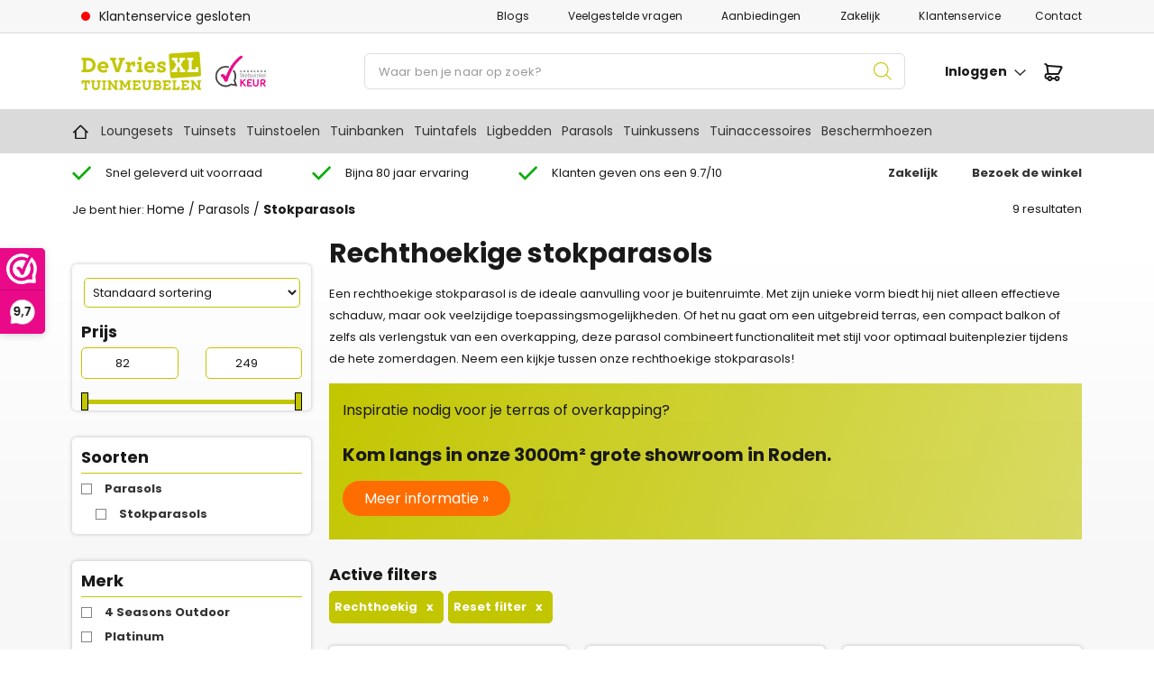

--- FILE ---
content_type: text/html; charset=UTF-8
request_url: https://www.devriesxl.nl/parasols/stokparasols/a-vorm-parasol-rechthoekig/
body_size: 42155
content:
<!DOCTYPE html>
<html lang="nl-NL">
<head>
	<meta name="facebook-domain-verification" content="53v94m0xtod0hhme8aglswf28cfs4c" />
    <meta charset="UTF-8">
    <meta name="viewport" content="width=device-width, initial-scale=1, shrink-to-fit=no">
    <meta name="author" content="Convident">	
    <link rel="pingback" href="">
    <link rel="icon" href="https://www.devriesxl.nl/wp-content/uploads/2023/06/XL-150x150.png">
    <title>Rechthoekige stokparasol kopen – De Vries XL Tuinmeubelen</title>

	<!-- Global site tag (gtag.js) - Google Analytics -->
	<script async src="https://www.googletagmanager.com/gtag/js?id=UA-74274296-1"></script>
	<script>
	  	window.dataLayer = window.dataLayer || [];
  		function gtag(){dataLayer.push(arguments);}
	  	gtag('js', new Date());  gtag('config', 'UA-74274296-1');
	</script>
	
	<script async defer src="https://www.devriesxl.nl/wp-content/cache/asset-cleanup/js/item/convident-theme-child__js__deferred-js-va162d616e309eff95027b418e3f57e1a0f6b944b.js"></script>
	<!-- Facebook Pixel Code -->
	<noscript> 
	<img height="1" width="1" style="display:none" alt="fbpx"
	src="https://www.facebook.com/tr?id=248940499573438&ev=PageView&noscript=1" />
	</noscript>
	<!-- End Facebook Pixel Code -->


    <meta name='robots' content='index, follow, max-image-preview:large, max-snippet:-1, max-video-preview:-1' />

<!-- Google Tag Manager for WordPress by gtm4wp.com -->
<script data-cfasync="false" data-pagespeed-no-defer>
	var gtm4wp_datalayer_name = "dataLayer";
	var dataLayer = dataLayer || [];
	const gtm4wp_use_sku_instead = 0;
	const gtm4wp_currency = 'EUR';
	const gtm4wp_product_per_impression = 10;
	const gtm4wp_clear_ecommerce = false;
	const gtm4wp_datalayer_max_timeout = 2000;
</script>
<!-- End Google Tag Manager for WordPress by gtm4wp.com -->
	<!-- This site is optimized with the Yoast SEO plugin v26.8 - https://yoast.com/product/yoast-seo-wordpress/ -->
	<meta name="description" content="Op zoek naar een rechthoekige stokparasol? De Vries XL heeft rechthoekige stokparasols op voorraad. ✓Gratis verzending v.a. €100 ✓Uit voorraad leverbaar" />
	<link rel="canonical" href="https://www.devriesxl.nl/parasols/stokparasols/a-vorm-parasol-rechthoekig/" />
	<meta property="og:locale" content="nl_NL" />
	<meta property="og:type" content="article" />
	<meta property="og:title" content="Stokparasols | De Vries XL Tuinmeubelen" />
	<meta property="og:description" content="Bekijk ons grote aanbod stokparasols. Verkrijgbaar in verschillende kleuren en maten. Bezoek onze grote showroom in Roden (Tussen Groningen en Assen)" />
	<meta property="og:url" content="https://www.devriesxl.nl/parasols/stokparasols/" />
	<meta property="og:site_name" content="Tuinmeubelen kopen? Al bijna 80 jaar jouw tuinmeubelspecialist | De Vries XL" />
	<meta name="twitter:card" content="summary_large_image" />
	<script type="application/ld+json" class="yoast-schema-graph">{"@context":"https://schema.org","@graph":[{"@type":"CollectionPage","@id":"https://www.devriesxl.nl/parasols/stokparasols/","url":"https://www.devriesxl.nl/parasols/stokparasols/","name":"Stokparasols | De Vries XL Tuinmeubelen","isPartOf":{"@id":"https://www.devriesxl.nl/#website"},"primaryImageOfPage":{"@id":"https://www.devriesxl.nl/parasols/stokparasols/#primaryimage"},"image":{"@id":"https://www.devriesxl.nl/parasols/stokparasols/#primaryimage"},"thumbnailUrl":"https://www.devriesxl.nl/wp-content/uploads/2023/01/1781.jpeg","description":"Bekijk ons grote aanbod stokparasols. Verkrijgbaar in verschillende kleuren en maten. Bezoek onze grote showroom in Roden (Tussen Groningen en Assen)","breadcrumb":{"@id":"https://www.devriesxl.nl/parasols/stokparasols/#breadcrumb"},"inLanguage":"nl-NL"},{"@type":"ImageObject","inLanguage":"nl-NL","@id":"https://www.devriesxl.nl/parasols/stokparasols/#primaryimage","url":"https://www.devriesxl.nl/wp-content/uploads/2023/01/1781.jpeg","contentUrl":"https://www.devriesxl.nl/wp-content/uploads/2023/01/1781.jpeg","width":1200,"height":756},{"@type":"BreadcrumbList","@id":"https://www.devriesxl.nl/parasols/stokparasols/#breadcrumb","itemListElement":[{"@type":"ListItem","position":1,"name":"Home","item":"https://www.devriesxl.nl/"},{"@type":"ListItem","position":2,"name":"Parasols","item":"https://www.devriesxl.nl/parasols/"},{"@type":"ListItem","position":3,"name":"Stokparasols"}]},{"@type":"WebSite","@id":"https://www.devriesxl.nl/#website","url":"https://www.devriesxl.nl/","name":"Tuinmeubelen kopen? Al bijna 80 jaar jouw tuinmeubelspecialist | De Vries XL","description":"Tuinmeubelen kopen? Al bijna 80 jaar jouw tuinmeubelspecialist","potentialAction":[{"@type":"SearchAction","target":{"@type":"EntryPoint","urlTemplate":"https://www.devriesxl.nl/?s={search_term_string}"},"query-input":{"@type":"PropertyValueSpecification","valueRequired":true,"valueName":"search_term_string"}}],"inLanguage":"nl-NL"}]}</script>
	<!-- / Yoast SEO plugin. -->


<link rel='dns-prefetch' href='//ajax.googleapis.com' />
<link href='https://fonts.gstatic.com' crossorigin rel='preconnect' />
<link rel="alternate" type="application/rss+xml" title="Tuinmeubelen kopen? Al bijna 80 jaar jouw tuinmeubelspecialist | De Vries XL &raquo; Stokparasols Categorie feed" href="https://www.devriesxl.nl/parasols/stokparasols/feed/" />
<style id='wp-img-auto-sizes-contain-inline-css' type='text/css'>
img:is([sizes=auto i],[sizes^="auto," i]){contain-intrinsic-size:3000px 1500px}
/*# sourceURL=wp-img-auto-sizes-contain-inline-css */
</style>

<style id='wp-emoji-styles-inline-css' type='text/css'>

	img.wp-smiley, img.emoji {
		display: inline !important;
		border: none !important;
		box-shadow: none !important;
		height: 1em !important;
		width: 1em !important;
		margin: 0 0.07em !important;
		vertical-align: -0.1em !important;
		background: none !important;
		padding: 0 !important;
	}
/*# sourceURL=wp-emoji-styles-inline-css */
</style>
<link rel='stylesheet' id='wp-block-library-css' href='https://www.devriesxl.nl/wp-includes/css/dist/block-library/style.min.css?ver=6.9' type='text/css' media='all' />
<link rel='stylesheet' id='premmerce_filter_admin_blocks_style-css' href='https://www.devriesxl.nl/wp-content/cache/asset-cleanup/css/item/premmerce-woocommerce-product-filter-premium__assets__blocks__style-css-v7a0a1bf898d6cd747d097e6f091960c971c4a3dc.css' type='text/css' media='all' />
<link rel='stylesheet' id='wc-blocks-style-css' href='https://www.devriesxl.nl/wp-content/cache/asset-cleanup/css/item/woocommerce__assets__client__blocks__wc-blocks-css-vbac96ac6907afb556e9913ce34a579395a615991.css' type='text/css' media='all' />
<style id='global-styles-inline-css' type='text/css'>
:root{--wp--preset--aspect-ratio--square: 1;--wp--preset--aspect-ratio--4-3: 4/3;--wp--preset--aspect-ratio--3-4: 3/4;--wp--preset--aspect-ratio--3-2: 3/2;--wp--preset--aspect-ratio--2-3: 2/3;--wp--preset--aspect-ratio--16-9: 16/9;--wp--preset--aspect-ratio--9-16: 9/16;--wp--preset--color--black: #000000;--wp--preset--color--cyan-bluish-gray: #abb8c3;--wp--preset--color--white: #ffffff;--wp--preset--color--pale-pink: #f78da7;--wp--preset--color--vivid-red: #cf2e2e;--wp--preset--color--luminous-vivid-orange: #ff6900;--wp--preset--color--luminous-vivid-amber: #fcb900;--wp--preset--color--light-green-cyan: #7bdcb5;--wp--preset--color--vivid-green-cyan: #00d084;--wp--preset--color--pale-cyan-blue: #8ed1fc;--wp--preset--color--vivid-cyan-blue: #0693e3;--wp--preset--color--vivid-purple: #9b51e0;--wp--preset--gradient--vivid-cyan-blue-to-vivid-purple: linear-gradient(135deg,rgb(6,147,227) 0%,rgb(155,81,224) 100%);--wp--preset--gradient--light-green-cyan-to-vivid-green-cyan: linear-gradient(135deg,rgb(122,220,180) 0%,rgb(0,208,130) 100%);--wp--preset--gradient--luminous-vivid-amber-to-luminous-vivid-orange: linear-gradient(135deg,rgb(252,185,0) 0%,rgb(255,105,0) 100%);--wp--preset--gradient--luminous-vivid-orange-to-vivid-red: linear-gradient(135deg,rgb(255,105,0) 0%,rgb(207,46,46) 100%);--wp--preset--gradient--very-light-gray-to-cyan-bluish-gray: linear-gradient(135deg,rgb(238,238,238) 0%,rgb(169,184,195) 100%);--wp--preset--gradient--cool-to-warm-spectrum: linear-gradient(135deg,rgb(74,234,220) 0%,rgb(151,120,209) 20%,rgb(207,42,186) 40%,rgb(238,44,130) 60%,rgb(251,105,98) 80%,rgb(254,248,76) 100%);--wp--preset--gradient--blush-light-purple: linear-gradient(135deg,rgb(255,206,236) 0%,rgb(152,150,240) 100%);--wp--preset--gradient--blush-bordeaux: linear-gradient(135deg,rgb(254,205,165) 0%,rgb(254,45,45) 50%,rgb(107,0,62) 100%);--wp--preset--gradient--luminous-dusk: linear-gradient(135deg,rgb(255,203,112) 0%,rgb(199,81,192) 50%,rgb(65,88,208) 100%);--wp--preset--gradient--pale-ocean: linear-gradient(135deg,rgb(255,245,203) 0%,rgb(182,227,212) 50%,rgb(51,167,181) 100%);--wp--preset--gradient--electric-grass: linear-gradient(135deg,rgb(202,248,128) 0%,rgb(113,206,126) 100%);--wp--preset--gradient--midnight: linear-gradient(135deg,rgb(2,3,129) 0%,rgb(40,116,252) 100%);--wp--preset--font-size--small: 13px;--wp--preset--font-size--medium: 20px;--wp--preset--font-size--large: 36px;--wp--preset--font-size--x-large: 42px;--wp--preset--spacing--20: 0.44rem;--wp--preset--spacing--30: 0.67rem;--wp--preset--spacing--40: 1rem;--wp--preset--spacing--50: 1.5rem;--wp--preset--spacing--60: 2.25rem;--wp--preset--spacing--70: 3.38rem;--wp--preset--spacing--80: 5.06rem;--wp--preset--shadow--natural: 6px 6px 9px rgba(0, 0, 0, 0.2);--wp--preset--shadow--deep: 12px 12px 50px rgba(0, 0, 0, 0.4);--wp--preset--shadow--sharp: 6px 6px 0px rgba(0, 0, 0, 0.2);--wp--preset--shadow--outlined: 6px 6px 0px -3px rgb(255, 255, 255), 6px 6px rgb(0, 0, 0);--wp--preset--shadow--crisp: 6px 6px 0px rgb(0, 0, 0);}:where(.is-layout-flex){gap: 0.5em;}:where(.is-layout-grid){gap: 0.5em;}body .is-layout-flex{display: flex;}.is-layout-flex{flex-wrap: wrap;align-items: center;}.is-layout-flex > :is(*, div){margin: 0;}body .is-layout-grid{display: grid;}.is-layout-grid > :is(*, div){margin: 0;}:where(.wp-block-columns.is-layout-flex){gap: 2em;}:where(.wp-block-columns.is-layout-grid){gap: 2em;}:where(.wp-block-post-template.is-layout-flex){gap: 1.25em;}:where(.wp-block-post-template.is-layout-grid){gap: 1.25em;}.has-black-color{color: var(--wp--preset--color--black) !important;}.has-cyan-bluish-gray-color{color: var(--wp--preset--color--cyan-bluish-gray) !important;}.has-white-color{color: var(--wp--preset--color--white) !important;}.has-pale-pink-color{color: var(--wp--preset--color--pale-pink) !important;}.has-vivid-red-color{color: var(--wp--preset--color--vivid-red) !important;}.has-luminous-vivid-orange-color{color: var(--wp--preset--color--luminous-vivid-orange) !important;}.has-luminous-vivid-amber-color{color: var(--wp--preset--color--luminous-vivid-amber) !important;}.has-light-green-cyan-color{color: var(--wp--preset--color--light-green-cyan) !important;}.has-vivid-green-cyan-color{color: var(--wp--preset--color--vivid-green-cyan) !important;}.has-pale-cyan-blue-color{color: var(--wp--preset--color--pale-cyan-blue) !important;}.has-vivid-cyan-blue-color{color: var(--wp--preset--color--vivid-cyan-blue) !important;}.has-vivid-purple-color{color: var(--wp--preset--color--vivid-purple) !important;}.has-black-background-color{background-color: var(--wp--preset--color--black) !important;}.has-cyan-bluish-gray-background-color{background-color: var(--wp--preset--color--cyan-bluish-gray) !important;}.has-white-background-color{background-color: var(--wp--preset--color--white) !important;}.has-pale-pink-background-color{background-color: var(--wp--preset--color--pale-pink) !important;}.has-vivid-red-background-color{background-color: var(--wp--preset--color--vivid-red) !important;}.has-luminous-vivid-orange-background-color{background-color: var(--wp--preset--color--luminous-vivid-orange) !important;}.has-luminous-vivid-amber-background-color{background-color: var(--wp--preset--color--luminous-vivid-amber) !important;}.has-light-green-cyan-background-color{background-color: var(--wp--preset--color--light-green-cyan) !important;}.has-vivid-green-cyan-background-color{background-color: var(--wp--preset--color--vivid-green-cyan) !important;}.has-pale-cyan-blue-background-color{background-color: var(--wp--preset--color--pale-cyan-blue) !important;}.has-vivid-cyan-blue-background-color{background-color: var(--wp--preset--color--vivid-cyan-blue) !important;}.has-vivid-purple-background-color{background-color: var(--wp--preset--color--vivid-purple) !important;}.has-black-border-color{border-color: var(--wp--preset--color--black) !important;}.has-cyan-bluish-gray-border-color{border-color: var(--wp--preset--color--cyan-bluish-gray) !important;}.has-white-border-color{border-color: var(--wp--preset--color--white) !important;}.has-pale-pink-border-color{border-color: var(--wp--preset--color--pale-pink) !important;}.has-vivid-red-border-color{border-color: var(--wp--preset--color--vivid-red) !important;}.has-luminous-vivid-orange-border-color{border-color: var(--wp--preset--color--luminous-vivid-orange) !important;}.has-luminous-vivid-amber-border-color{border-color: var(--wp--preset--color--luminous-vivid-amber) !important;}.has-light-green-cyan-border-color{border-color: var(--wp--preset--color--light-green-cyan) !important;}.has-vivid-green-cyan-border-color{border-color: var(--wp--preset--color--vivid-green-cyan) !important;}.has-pale-cyan-blue-border-color{border-color: var(--wp--preset--color--pale-cyan-blue) !important;}.has-vivid-cyan-blue-border-color{border-color: var(--wp--preset--color--vivid-cyan-blue) !important;}.has-vivid-purple-border-color{border-color: var(--wp--preset--color--vivid-purple) !important;}.has-vivid-cyan-blue-to-vivid-purple-gradient-background{background: var(--wp--preset--gradient--vivid-cyan-blue-to-vivid-purple) !important;}.has-light-green-cyan-to-vivid-green-cyan-gradient-background{background: var(--wp--preset--gradient--light-green-cyan-to-vivid-green-cyan) !important;}.has-luminous-vivid-amber-to-luminous-vivid-orange-gradient-background{background: var(--wp--preset--gradient--luminous-vivid-amber-to-luminous-vivid-orange) !important;}.has-luminous-vivid-orange-to-vivid-red-gradient-background{background: var(--wp--preset--gradient--luminous-vivid-orange-to-vivid-red) !important;}.has-very-light-gray-to-cyan-bluish-gray-gradient-background{background: var(--wp--preset--gradient--very-light-gray-to-cyan-bluish-gray) !important;}.has-cool-to-warm-spectrum-gradient-background{background: var(--wp--preset--gradient--cool-to-warm-spectrum) !important;}.has-blush-light-purple-gradient-background{background: var(--wp--preset--gradient--blush-light-purple) !important;}.has-blush-bordeaux-gradient-background{background: var(--wp--preset--gradient--blush-bordeaux) !important;}.has-luminous-dusk-gradient-background{background: var(--wp--preset--gradient--luminous-dusk) !important;}.has-pale-ocean-gradient-background{background: var(--wp--preset--gradient--pale-ocean) !important;}.has-electric-grass-gradient-background{background: var(--wp--preset--gradient--electric-grass) !important;}.has-midnight-gradient-background{background: var(--wp--preset--gradient--midnight) !important;}.has-small-font-size{font-size: var(--wp--preset--font-size--small) !important;}.has-medium-font-size{font-size: var(--wp--preset--font-size--medium) !important;}.has-large-font-size{font-size: var(--wp--preset--font-size--large) !important;}.has-x-large-font-size{font-size: var(--wp--preset--font-size--x-large) !important;}
/*# sourceURL=global-styles-inline-css */
</style>

<style id='classic-theme-styles-inline-css' type='text/css'>
/*! This file is auto-generated */
.wp-block-button__link{color:#fff;background-color:#32373c;border-radius:9999px;box-shadow:none;text-decoration:none;padding:calc(.667em + 2px) calc(1.333em + 2px);font-size:1.125em}.wp-block-file__button{background:#32373c;color:#fff;text-decoration:none}
/*# sourceURL=/wp-includes/css/classic-themes.min.css */
</style>
<link rel='stylesheet' id='premmerce_filter_style-css' href='https://www.devriesxl.nl/wp-content/cache/asset-cleanup/css/item/premmerce-woocommerce-product-filter-premium__assets__blocks__style-css-v7a0a1bf898d6cd747d097e6f091960c971c4a3dc.css' type='text/css' media='all' />
<style  type='text/css'  data-wpacu-inline-css-file='1'>
/*!/wp-content/plugins/product-code-for-woocommerce/assets/css/single-product.css*/.single-product .product_meta .wo_productcode{display:block}#woocommerce-order-items .woocommerce_order_items_wrapper table.woocommerce_order_items table.display_meta tr th{width:50%!important}.hide_pcode .product-type-variable .product_meta .wo_productcode,.hide_pcode .product-type-variable .product_meta .wo_productcode_second{display:none}.pcfw_code_wrapper{margin-right:10px}.wc-item-meta,dl.variation{list-style:none outside}table.wp-list-table .column-pcw_product_code,table.wp-list-table .column-pcw_product_code_2{width:10%}.inline-edit-row fieldset label span.product_code_title,.inline-edit-row fieldset label span.product_code_title_2{width:unset!important}.inline-edit-row fieldset label span.product_code_title_2{margin-left:5px}#woocommerce-fields.inline-edit-col .product_code_field{width:36%}
</style>
<style  type='text/css'  data-wpacu-inline-css-file='1'>
/*!/wp-content/plugins/woocommerce-logictrade/public/css/woocommerce-logictrade-public.css*/.wclt-configurator,.wclt-configurator .defaultpreview-fieldinput{width:100%}.wclt-configurator .hidden{display:none;padding:0;margin:0}.wclt-configurator .wclt-row{padding:15px 0;line-height:1.2}.wclt-configurator .wclt-row:not(:last-of-type){border-bottom:1px solid rgb(0 0 0 / .05)}.wclt-configurator .wclt-row.wclt-row-collapsed .wclt-fieldinput{max-height:0;overflow:hidden}.wclt-configurator .wclt-row .wclt-step-edit{color:#FF4B38}.wclt-configurator .wclt-fieldlabel{display:flex;justify-content:space-between;align-items:center;padding-bottom:10px}.wclt-configurator .wclt-fieldtitle{margin-bottom:0}.wclt-configurator .wclt-fieldvalue{font-weight:700;margin-top:12px;margin-bottom:0}.wclt-configurator .select2{border:1px solid #dadde6;border-radius:5px}.wclt-configurator .select2-selection .select2-selection__rendered{line-height:28px}.wclt-configurator .img-selection{grid-template-columns:repeat(auto-fit,minmax(140px,1fr));display:grid;grid-gap:10px;text-align:center}.wclt-configurator .img_option{cursor:pointer;border:1px solid #dadde6;border-radius:5px;display:block;padding-bottom:12px;margin-bottom:10px;background:#f8f8f8}.wclt-configurator .img_option.active{border:2px solid #FF4B38}.wclt-configurator .img_option img{height:60px;width:60px;padding:8px;margin:10px auto 0;border-radius:5px}.wclt-configurator .img_option .optiontitle{padding:0 8px 8px}.wclt-configurator .text_option{padding:10px 15px;display:flex;justify-content:space-between;align-items:center}.wclt-configurator .text_option .optiontitle{padding:0}.wclt-configurator .wclt-configurator-totals{margin-top:50px}.wclt-configurator #total{font-weight:700}
</style>
<link rel='stylesheet' id='woocommerce-layout-css' href='https://www.devriesxl.nl/wp-content/plugins/woocommerce/assets/css/woocommerce-layout.css?ver=10.4.3' type='text/css' media='all' />
<link rel='stylesheet' id='woocommerce-smallscreen-css' href='https://www.devriesxl.nl/wp-content/plugins/woocommerce/assets/css/woocommerce-smallscreen.css?ver=10.4.3' type='text/css' media='only screen and (max-width: 768px)' />
<link rel='stylesheet' id='woocommerce-general-css' href='https://www.devriesxl.nl/wp-content/plugins/woocommerce/assets/css/woocommerce.css?ver=10.4.3' type='text/css' media='all' />
<style id='woocommerce-inline-inline-css' type='text/css'>
.woocommerce form .form-row .required { visibility: visible; }
/*# sourceURL=woocommerce-inline-inline-css */
</style>
<link rel='stylesheet' id='dgwt-wcas-style-css' href='https://www.devriesxl.nl/wp-content/plugins/ajax-search-for-woocommerce/assets/css/style.min.css?ver=1.32.2' type='text/css' media='all' />
<link rel='stylesheet' id='jquery-mmenu-all-style-css' href='https://www.devriesxl.nl/wp-content/cache/asset-cleanup/css/item/convident-theme-child__js__mmenu-all-css-va682171c598c4bf91bed0ebe30605ca50cbeb474.css' type='text/css' media='all' />
<link rel='stylesheet' id='bootstrap-reboot-css' href='https://www.devriesxl.nl/wp-content/themes/convident-theme/css/bootstrap-reboot.min.css?ver=6.9' type='text/css' media='all' />
<link rel='stylesheet' id='bootstrap-grid-css' href='https://www.devriesxl.nl/wp-content/themes/convident-theme/css/bootstrap-grid.min.css?ver=6.9' type='text/css' media='all' />
<link rel='stylesheet' id='mdi-css' href='https://www.devriesxl.nl/wp-content/themes/convident-theme/css/mdi/css/materialdesignicons.min.css?ver=6.9' type='text/css' media='all' />
<link rel='stylesheet' id='parent-style-css' href='https://www.devriesxl.nl/wp-content/cache/asset-cleanup/css/item/convident-theme__style-css-v709924a0997c1b466115f67786848819947e82ed.css' type='text/css' media='all' />
<link rel='stylesheet' id='child-style-css' href='https://www.devriesxl.nl/wp-content/cache/asset-cleanup/css/item/convident-theme-child__style-css-v5b2fd580e6e09f2e05f71deddd2bd62e0639ec48.css' type='text/css' media='all' />
<style  type='text/css' media='screen' data-wpacu-inline-css-file='1'>
.buttonDisabled{opacity:.2}.apple-pay-button{-apple-pay-button-type:checkout;-webkit-appearance:-apple-pay-button;display:inline-block;width:100%}.apple-pay-button-black{-apple-pay-button-style:#000}.apple-pay-button-white{-apple-pay-button-style:#fff}.apple-pay-button-white-with-line{-apple-pay-button-style:white-outline}

</style>
<style  type='text/css'  data-wpacu-inline-css-file='1'>
/*!/wp-content/plugins/wp-pagenavi/pagenavi-css.css*/.wp-pagenavi{clear:both}.wp-pagenavi a,.wp-pagenavi span{text-decoration:none;border:1px solid #BFBFBF;padding:3px 5px;margin:2px}.wp-pagenavi a:hover,.wp-pagenavi span.current{border-color:#000}.wp-pagenavi span.current{font-weight:700}
</style>
<script type="text/template" id="tmpl-variation-template">
	<div class="woocommerce-variation-description">{{{ data.variation.variation_description }}}</div>
	<div class="woocommerce-variation-price">{{{ data.variation.price_html }}}</div>
	<div class="woocommerce-variation-availability">{{{ data.variation.availability_html }}}</div>
</script>
<script type="text/template" id="tmpl-unavailable-variation-template">
	<p>Dit product is niet beschikbaar. Kies een andere combinatie.</p>
</script>
<script type="text/javascript" src="https://ajax.googleapis.com/ajax/libs/jquery/1.12.4/jquery.min.js#asyncload" id="jquery-js"></script>
<script type="text/javascript" src="https://www.devriesxl.nl/wp-includes/js/underscore.min.js?ver=1.13.7" id="underscore-js"></script>
<script type="text/javascript" id="wp-util-js-extra">
/* <![CDATA[ */
var _wpUtilSettings = {"ajax":{"url":"/wp-admin/admin-ajax.php"}};
//# sourceURL=wp-util-js-extra
/* ]]> */
</script>
<script type="text/javascript" src="https://www.devriesxl.nl/wp-includes/js/wp-util.min.js?ver=6.9" id="wp-util-js"></script>
<script type="text/javascript" src="https://www.devriesxl.nl/wp-content/plugins/woocommerce/assets/js/jquery-blockui/jquery.blockUI.min.js?ver=2.7.0-wc.10.4.3" id="wc-jquery-blockui-js" data-wp-strategy="defer"></script>
<script type="text/javascript" id="wc-add-to-cart-variation-js-extra">
/* <![CDATA[ */
var wc_add_to_cart_variation_params = {"wc_ajax_url":"/?wc-ajax=%%endpoint%%","i18n_no_matching_variations_text":"Geen producten gevonden. Kies een andere combinatie.","i18n_make_a_selection_text":"Selecteer enkele productopties voordat je dit product aan je winkelwagen toevoegt.","i18n_unavailable_text":"Dit product is niet beschikbaar. Kies een andere combinatie.","i18n_reset_alert_text":"Je selectie is opnieuw ingesteld. Selecteer eerst product-opties alvorens dit product in de winkelmand te plaatsen."};
//# sourceURL=wc-add-to-cart-variation-js-extra
/* ]]> */
</script>
<script type="text/javascript" src="https://www.devriesxl.nl/wp-content/plugins/woocommerce/assets/js/frontend/add-to-cart-variation.min.js?ver=10.4.3" id="wc-add-to-cart-variation-js" data-wp-strategy="defer"></script>
<script type="text/javascript" id="product-code-for-woocommerce-js-extra">
/* <![CDATA[ */
var PRODUCT_CODE = {"ajax":"https://www.devriesxl.nl/wp-admin/admin-ajax.php","HIDE_EMPTY":"no"};
//# sourceURL=product-code-for-woocommerce-js-extra
/* ]]> */
</script>
<script type="text/javascript" src="https://www.devriesxl.nl/wp-content/cache/asset-cleanup/js/item/product-code-for-woocommerce__assets__js__editor-js-va2c057a69983876a14edb11d09247b85073ad973.js" id="product-code-for-woocommerce-js"></script>
<script type="text/javascript" id="wc-add-to-cart-js-extra">
/* <![CDATA[ */
var wc_add_to_cart_params = {"ajax_url":"/wp-admin/admin-ajax.php","wc_ajax_url":"/?wc-ajax=%%endpoint%%","i18n_view_cart":"Bekijk winkelwagen","cart_url":"https://www.devriesxl.nl/winkelmand/","is_cart":"","cart_redirect_after_add":"no"};
//# sourceURL=wc-add-to-cart-js-extra
/* ]]> */
</script>
<script type="text/javascript" src="https://www.devriesxl.nl/wp-content/plugins/woocommerce/assets/js/frontend/add-to-cart.min.js?ver=10.4.3" id="wc-add-to-cart-js" defer="defer" data-wp-strategy="defer"></script>
<script type="text/javascript" src="https://www.devriesxl.nl/wp-content/plugins/woocommerce/assets/js/js-cookie/js.cookie.min.js?ver=2.1.4-wc.10.4.3" id="wc-js-cookie-js" defer="defer" data-wp-strategy="defer"></script>
<script type="text/javascript" id="woocommerce-js-extra">
/* <![CDATA[ */
var woocommerce_params = {"ajax_url":"/wp-admin/admin-ajax.php","wc_ajax_url":"/?wc-ajax=%%endpoint%%","i18n_password_show":"Wachtwoord weergeven","i18n_password_hide":"Wachtwoord verbergen"};
//# sourceURL=woocommerce-js-extra
/* ]]> */
</script>
<script type="text/javascript" src="https://www.devriesxl.nl/wp-content/plugins/woocommerce/assets/js/frontend/woocommerce.min.js?ver=10.4.3" id="woocommerce-js" defer="defer" data-wp-strategy="defer"></script>
<script type="text/javascript" src="https://www.devriesxl.nl/wp-content/cache/asset-cleanup/js/item/convident-theme-child__js__login-toggle-js-v17a171c5c97157d0d5a1573e8dc6bbc79ef60663.js" id="enqueue_scripts_dvxl-js"></script>
<script type="text/javascript" src="https://www.devriesxl.nl/wp-content/cache/asset-cleanup/js/item/convident-theme-child__js__mmenu-all-js-vd8c8eefa73a7ce1d5843902a9b4a1f8ed603daa9.js" id="jquery-mmenu-min-all-js-js"></script>
<script type="text/javascript" src="https://www.devriesxl.nl/wp-content/cache/asset-cleanup/js/item/convident-theme-child__js__devriesxl-js-va4ab0ec709210bec4e321bae4f37baf0d51f23b9.js" id="devriesxl-js"></script>
<link rel="https://api.w.org/" href="https://www.devriesxl.nl/wp-json/" /><link rel="alternate" title="JSON" type="application/json" href="https://www.devriesxl.nl/wp-json/wp/v2/product_cat/838" /><!-- <script type="text/javascript" src="https://cdn.mazing.link/mzg-in.js"></script> -->

<!-- This website runs the Product Feed PRO for WooCommerce by AdTribes.io plugin - version woocommercesea_option_installed_version -->
<script>document.documentElement.className += " js";</script>

<!-- Google Tag Manager for WordPress by gtm4wp.com -->
<!-- GTM Container placement set to automatic -->
<script data-cfasync="false" data-pagespeed-no-defer type="text/javascript">
	var dataLayer_content = {"pagePostType":"product","pagePostType2":"tax-product","pageCategory":[],"customerTotalOrders":0,"customerTotalOrderValue":0,"customerFirstName":"","customerLastName":"","customerBillingFirstName":"","customerBillingLastName":"","customerBillingCompany":"","customerBillingAddress1":"","customerBillingAddress2":"","customerBillingCity":"","customerBillingState":"","customerBillingPostcode":"","customerBillingCountry":"","customerBillingEmail":"","customerBillingEmailHash":"","customerBillingPhone":"","customerShippingFirstName":"","customerShippingLastName":"","customerShippingCompany":"","customerShippingAddress1":"","customerShippingAddress2":"","customerShippingCity":"","customerShippingState":"","customerShippingPostcode":"","customerShippingCountry":"","cartContent":{"totals":{"applied_coupons":[],"discount_total":0,"subtotal":0,"total":0},"items":[]}};
	dataLayer.push( dataLayer_content );
</script>
<script data-cfasync="false" data-pagespeed-no-defer type="text/javascript">
(function(w,d,s,l,i){w[l]=w[l]||[];w[l].push({'gtm.start':
new Date().getTime(),event:'gtm.js'});var f=d.getElementsByTagName(s)[0],
j=d.createElement(s),dl=l!='dataLayer'?'&l='+l:'';j.async=true;j.src=
'//www.googletagmanager.com/gtm.js?id='+i+dl;f.parentNode.insertBefore(j,f);
})(window,document,'script','dataLayer','GTM-M9Z8CDT');
</script>
<!-- End Google Tag Manager for WordPress by gtm4wp.com -->		<style>
			.dgwt-wcas-ico-magnifier,.dgwt-wcas-ico-magnifier-handler{max-width:20px}.dgwt-wcas-search-wrapp{max-width:600px}		</style>
		<style>[name='update_cart'] {
			display: none!important;
		}</style>	<noscript><style>.woocommerce-product-gallery{ opacity: 1 !important; }</style></noscript>
	<link rel="icon" href="https://www.devriesxl.nl/wp-content/uploads/2023/06/cropped-XL-32x32.png" sizes="32x32" />
<link rel="icon" href="https://www.devriesxl.nl/wp-content/uploads/2023/06/cropped-XL-192x192.png" sizes="192x192" />
<link rel="apple-touch-icon" href="https://www.devriesxl.nl/wp-content/uploads/2023/06/cropped-XL-180x180.png" />
<meta name="msapplication-TileImage" content="https://www.devriesxl.nl/wp-content/uploads/2023/06/cropped-XL-270x270.png" />
		<style type="text/css" id="wp-custom-css">
			/* Algemene aanpassingen */


h2, h3, h4 { 
    margin-bottom: 8px;
}

#breadcrumbs * {
    font-size: 14px !important;
}

.opening-dates * {
    font-size: 13px !important;
}

.single-product .product-specs-meta * {
    font-size: 14px;
}

/* Adresvelden */
p#billing_postcode_field,
p#billing_address_1_field {
    z-index: 20 !important;
}

/* Homepage groen vlak */
.header-slide-section .slide-section-content {
    background: none;
    bottom: 8px;
    max-width: 100%;
}

.header-slide-section a.button-bold {
    font-weight: 400;
    font-size: 16px;
    text-decoration: none;
    color: #fff;
}

.header-slide-section .slide-section-content h2 {
    font-size: 26px;
    line-height: 28px;
    font-weight: 600;
}

.header-slide-section .slide-section-content h3 {
    font-size: 18px;
    line-height: 18px;
    color: #fff;
    text-transform: lowercase;
}

/* Aerocover tabel op productpagina */
.aerocover {
    margin-bottom: 18px;
}

.aerocover th {
    border: 1px solid #000;
    background: #000;
    color: #c2c600;
    padding: 6px;
    min-width: 150px;
}

.aerocover td {
    border: 1px solid;
    padding: 6px;
}

/* Responsive video container */
.video-container {
    position: relative;
    padding-bottom: 56.25%;
    padding-top: 30px;
    height: 0;
    overflow: hidden;
}

.video-container iframe,
.video-container object,
.video-container embed {
    position: absolute;
    top: 0;
    left: 0;
    width: 100%;
    height: 100%;
}

/* Afbeeldingen snelle navigatie */
.quick-navigation-image img {
    max-height: 190px;
    min-height: 190px;
}

@media screen and (max-width: 767px) {
    .quick-navigation-image img {
        max-height: 160px;
        min-height: 160px;
    }
}

@media screen and (max-width: 499px) {
    .quick-navigation-image img {
        max-height: 110px;
        min-height: 110px;
    }
}

/* Blog afbeelding boven uitlijnen */
.post-flex-content .align-items-center {
    align-items: start !important;
}

/* Eigenschappen verbergen */
li.woocommerce-product-attributes-item--attribute_pa_toon-op-website,
li.woocommerce-product-attributes-item woocommerce-product-attributes-item--attribute_online-te-bestellen {
    display: none !important;
}

/* Frontpage banner */
.banner-wrapper {
    background: #c2c600;
    color: #000;
    font-weight: 400;
    text-transform: none;
}

main.prolanding-page .header-slide-section .slide-section-content {
    min-height: 158px;
}

main.prolanding-page .header-slide-section .slide-section-content h1 {
    color: #fff;
}

/* Zoekbalk melding */
.dgwt-wcas-suggestion-nores h2 {
    color: #c2c600;
}

/* Cookiebeleid knop */
a.cky-banner-element {
    padding: 8px 30px;
    background: #c2c600;
    color: #000;
    border: 1px solid #DEE2E6;
    box-sizing: border-box;
    border-radius: 2px;
    cursor: pointer;
}

/* Knoppen stijl */
.btn-yellow,
.btn-black {
    text-transform: none;
    font-weight: 500;
    font-size: 13px;
}

/* Banner inhoud afbeelding */
.banner-content .image-wrapper {
    background-color: transparent;
    box-shadow: none;
    border-radius: 0px;
}
		</style>
		
<link rel='stylesheet' id='formidable-css' href='https://www.devriesxl.nl/wp-content/plugins/formidable/css/formidableforms.css?ver=120901' type='text/css' media='all' />
</head>

<body class="archive tax-product_cat term-stokparasols term-838 wp-theme-convident-theme wp-child-theme-convident-theme-child theme-convident-theme woocommerce woocommerce-page woocommerce-no-js">
<!-- Google Tag Manager (noscript) -->
<noscript><iframe src="https://www.googletagmanager.com/ns.html?id=GTM-M9Z8CDT"
height="0" width="0" style="display:none;visibility:hidden"></iframe></noscript>
<!-- End Google Tag Manager (noscript) -->

<header class=" ">
        <div class="topbar ">
        <div class="container">
            <div class="row">
                <div class="col-md-12">
                    <div class="topbar-menu">
						<div class="customer-service" style="display: none;">
							<span></span>
						</div>
                        <div class="menu-topmenu-container"><ul id="topbar-menu" class="menu"><li id="menu-item-216090" class="menu-item menu-item-type-custom menu-item-object-custom menu-item-216090"><a href="/blog/">Blogs</a></li>
<li id="menu-item-2692" class="menu-item menu-item-type-custom menu-item-object-custom menu-item-2692"><a href="https://www.devriesxl.nl/veel-gestelde-vragen">Veelgestelde vragen</a></li>
<li id="menu-item-227296" class="menu-item menu-item-type-custom menu-item-object-custom menu-item-227296"><a href="https://www.devriesxl.nl/aanbiedingen-tuinmeubelen/">Aanbiedingen</a></li>
<li id="menu-item-235878" class="menu-item menu-item-type-custom menu-item-object-custom menu-item-235878"><a target="_blank" href="https://www.devriesxlzakelijk.nl">Zakelijk</a></li>
<li id="menu-item-235843" class="menu-item menu-item-type-post_type menu-item-object-page menu-item-235843"><a href="https://www.devriesxl.nl/klantenservice-2/">Klantenservice</a></li>
<li id="menu-item-228923" class="menu-item menu-item-type-post_type menu-item-object-page menu-item-228923"><a href="https://www.devriesxl.nl/contact/">Contact</a></li>
</ul></div> 
                    </div>
                </div>
            </div>
        </div>
    </div>
    
    <div class="navigatie normal-menu ">
        <div class="container">
            <div class="row">
                <div class="col-md-12">
                    <nav>
							<div id="mobile-menu" class="menu-hoofdmenu-container"><ul id="mobile-menu-ul" class="menu"><li id="menu-item-3079" class="menu-item menu-item-type-post_type menu-item-object-page menu-item-3079"><a href="https://www.devriesxl.nl/afhalen-en-bezorgen/">Afhalen en bezorgen</a></li>
<li id="menu-item-3078" class="menu-item menu-item-type-custom menu-item-object-custom menu-item-3078"><a href="/retourneren/">Retourneren</a></li>
<li id="menu-item-3080" class="menu-item menu-item-type-post_type menu-item-object-page menu-item-3080"><a href="https://www.devriesxl.nl/garantie/">Garantie</a></li>
<li id="menu-item-3081" class="menu-item menu-item-type-post_type menu-item-object-page menu-item-3081"><a href="https://www.devriesxl.nl/algemene-voorwaarden/">Algemene voorwaarden</a></li>
<li id="menu-item-3082" class="menu-item menu-item-type-custom menu-item-object-custom menu-item-3082"><a href="/leveringsvoorwaarden/">Leveringsvoorwaarden</a></li>
<li id="menu-item-243006" class="menu-item menu-item-type-post_type menu-item-object-page menu-item-243006"><a href="https://www.devriesxl.nl/kennisbank/">Kennisbank</a></li>
<li id="menu-item-3083" class="menu-item menu-item-type-post_type menu-item-object-page menu-item-3083"><a href="https://www.devriesxl.nl/zakelijk/">Zakelijk</a></li>
<li id="menu-item-3342" class="menu-item menu-item-type-post_type menu-item-object-page menu-item-3342"><a href="https://www.devriesxl.nl/werken-bij-de-vries-xl/">Werken bij De Vries XL</a></li>
<li id="menu-item-241683" class="menu-item menu-item-type-post_type menu-item-object-page menu-item-241683"><a href="https://www.devriesxl.nl/tuinmeubelwinkel-in-de-buurt/">Tuinmeubelwinkel in de buurt</a></li>
</ul></div>                        <div class="clear-both"></div>
					</nav>
				</div>
			</div>
		</div>

		<!-- Custom navigatie -->
		<nav class="dvxl-nav desktop">
			<div class="top-row">
				<div class="container">
					<div class="row">
						<div class="col-md-12">
							<div class="menu-wrapper">
								 
									<div class="col-3">
										<div id="logo"><a href="https://www.devriesxl.nl/"><img src="https://www.devriesxl.nl/wp-content/uploads/2020/09/devriesxl-logo.png"  alt="Tuinmeubelen kopen? Al bijna 80 jaar jouw tuinmeubelspecialist | De Vries XL"></a></div>
										<div id="webwinkelkeur"><a href="https://www.webwinkelkeur.nl/webshop/De-Vries-XL-Tuinmeubelen_1210827/reviews" target="_blank"><img src="https://www.devriesxl.nl/wp-content/themes/convident-theme-child/img/webwinkel-keur.png" alt="Webwinkelkeur"></a></div>
									</div>
																
								<div class="search">
									<div  class="dgwt-wcas-search-wrapp dgwt-wcas-no-submit woocommerce dgwt-wcas-style-solaris js-dgwt-wcas-layout-classic dgwt-wcas-layout-classic js-dgwt-wcas-mobile-overlay-disabled">
		<form class="dgwt-wcas-search-form" role="search" action="https://www.devriesxl.nl/" method="get">
		<div class="dgwt-wcas-sf-wrapp">
							<svg
					class="dgwt-wcas-ico-magnifier" xmlns="http://www.w3.org/2000/svg"
					xmlns:xlink="http://www.w3.org/1999/xlink" x="0px" y="0px"
					viewBox="0 0 51.539 51.361" xml:space="preserve">
					<path 						d="M51.539,49.356L37.247,35.065c3.273-3.74,5.272-8.623,5.272-13.983c0-11.742-9.518-21.26-21.26-21.26 S0,9.339,0,21.082s9.518,21.26,21.26,21.26c5.361,0,10.244-1.999,13.983-5.272l14.292,14.292L51.539,49.356z M2.835,21.082 c0-10.176,8.249-18.425,18.425-18.425s18.425,8.249,18.425,18.425S31.436,39.507,21.26,39.507S2.835,31.258,2.835,21.082z"/>
				</svg>
							<label class="screen-reader-text"
				for="dgwt-wcas-search-input-1">
				Producten zoeken			</label>

			<input
				id="dgwt-wcas-search-input-1"
				type="search"
				class="dgwt-wcas-search-input"
				name="s"
				value=""
				placeholder="Waar ben je naar op zoek?"
				autocomplete="off"
							/>
			<div class="dgwt-wcas-preloader"></div>

			<div class="dgwt-wcas-voice-search"></div>

			
			<input type="hidden" name="post_type" value="product"/>
			<input type="hidden" name="dgwt_wcas" value="1"/><input type="hidden" name="orderby" value="relevance"/>

			
					</div>
	</form>
</div>
								</div>
								<div class="dvxl-login">
									<span class="login-toggler">
									Inloggen									</span>
									<div class="login-popup">
																					<h4>Leuk dat u er weer bent!</h4>
											<form class="woocommerce-form woocommerce-form-login login" method="post" action="https://www.devriesxl.nl/mijn-account/">

												
												<p class="woocommerce-form-row woocommerce-form-row--wide form-row form-row-wide">
													<label for="username">E-mailadres&nbsp;<span class="required">*</span></label>
													<input type="text" class="woocommerce-Input woocommerce-Input--text input-text" name="username" id="username" autocomplete="username" value="" />												</p>
												<p class="woocommerce-form-row woocommerce-form-row--wide form-row form-row-wide">
													<label for="password">Wachtwoord&nbsp;<span class="required">*</span></label>
													<input class="woocommerce-Input woocommerce-Input--text input-text" type="password" name="password" id="password" autocomplete="current-password" />
												</p>

												
												<p class="form-row">
													<input type="hidden" id="woocommerce-login-nonce" name="woocommerce-login-nonce" value="1b8728d03a" /><input type="hidden" name="_wp_http_referer" value="/parasols/stokparasols/a-vorm-parasol-rechthoekig/" />													<button type="submit" class="woocommerce-button button woocommerce-form-login__submit" name="login" value="Inloggen"><span class="text">Inloggen</span></button>
												</p>
										
												
											</form>
											<div class="options">
												<a href="https://www.devriesxl.nl/mijn-account/reset-password/" class="orange-arrow-popup">Gegevens kwijt</a>
												<a href="https://www.devriesxl.nl/mijn-account" class="orange-arrow-popup">Account maken</a>
											</div>
																			</div>
								</div>
								<div class="menu-cart fragment">
									<div class="dvxl-popup-cart">
	<span class="popup-cart-toggler cart-contents">
		<svg width="22" height="20" viewBox="0 0 21 20" fill="none" xmlns="http://www.w3.org/2000/svg">
			<path fill-rule="evenodd" clip-rule="evenodd" d="M4.07125 2.00254C3.89365 2.00216 3.72244 2.02226 3.55976 2.06048C3.33674 1.56893 3.04216 1.12794 2.70711 0.792893C2.13843 0.224221 1.24155 0 0 0V2C0.758448 2 1.1949 2.10911 1.29289 2.20711C1.67086 2.58508 2 3.35306 2 4L2.01005 4.14142L2.98992 11.0005C1.35036 11.0856 0.0801976 12.3588 0.00122858 13.9504L0 15C0.0968212 16.6439 1.36275 17.9085 2.94324 17.9984L3.17026 17.9987C3.58174 19.1646 4.69331 20 6 20C7.30622 20 8.41746 19.1652 8.82929 18H11.1707C11.5825 19.1652 12.6938 20 14 20C15.6569 20 17 18.6569 17 17C17 15.3431 15.6569 14 14 14C12.6938 14 11.5825 14.8348 11.1707 16H8.82929C8.41746 14.8348 7.30622 14 6 14C4.69378 14 3.58254 14.8348 3.17071 16H3C2.49001 15.9694 2.03254 15.5124 1.99821 14.9401L2 14C2.02697 13.4813 2.48131 13.027 3.04955 12.9988L5.02369 12.9993L5.038 13H15.1169L15.2645 12.9532C16.0227 12.7126 16.6296 12.1416 16.917 11.4025L17.0224 11.194L17.3647 10.5159C17.7188 9.81392 18.0729 9.11076 18.418 8.4238C19.2632 6.74107 19.7948 5.67166 19.9125 5.40906C20.5171 4.06045 19.2924 3.02246 18.0407 3.00036L4.07125 2.00254ZM14.7694 11H5.11287C5.04866 10.9822 4.99973 10.9278 4.99015 10.86L4.01026 4.00073L17.8934 4.99493C17.6505 5.49032 17.2089 6.37516 16.6308 7.52609L16.6163 7.55493C16.2863 8.21186 15.9326 8.91405 15.579 9.61507L15.2371 10.2923L15.1076 10.5488L15.0588 10.6622C15.0065 10.8078 14.9028 10.9274 14.7694 11ZM14 18C14.5523 18 15 17.5523 15 17C15 16.4477 14.5523 16 14 16C13.4477 16 13 16.4477 13 17C13 17.5523 13.4477 18 14 18ZM7 17C7 17.5523 6.55228 18 6 18C5.44772 18 5 17.5523 5 17C5 16.4477 5.44772 16 6 16C6.55228 16 7 16.4477 7 17Z" fill="#191919"/>
		</svg>

			</span>
	<div class="popup-cart">
		

	<p class="woocommerce-mini-cart__empty-message">Geen producten in de winkelwagen.</p>


	</div>
</div>								</div>
							</div>
						</div>
					</div>
				</div>
			</div>
			<div class="bottom-row">
				<div class="container">
					<div class="row">
						<div class="col-md-12">
							<div class="menu-wrapper">
								<a href="#mobile-cats-menu" class="mobile-cats-menu"></a>
																	<div id="primary-menu" class="menu-hoofdmenu-container"><ul id="primary-menu-ul" class="menu"><li id="menu-item-2579" class="home-icon menu-item menu-item-type-post_type menu-item-object-page menu-item-home menu-item-2579"><a href="https://www.devriesxl.nl/">Home</a></li>
<li id="menu-item-5233" class="menu-item menu-item-type-taxonomy menu-item-object-product_cat menu-item-has-children megamenu megamenu-cols-3 menu-item-5233"><a href="https://www.devriesxl.nl/loungesets/">Loungesets</a>
<ul class="sub-menu">
	<li id="menu-item-2972" class="main-cat menu-item menu-item-type-custom menu-item-object-custom menu-item-has-children megamenu megamenu-cols-3 menu-item-2972"><a href="#">Onze loungesets</a>
	<ul class="sub-menu">
		<li id="menu-item-5058" class="menu-item menu-item-type-taxonomy menu-item-object-product_cat menu-item-5058"><a href="https://www.devriesxl.nl/loungesets/hoek-loungesets/"><div class="menu-cat-image" style="background-image: url(https://www.devriesxl.nl/wp-content/uploads/2024/12/hoekloungesets.jpg)"></div><span>Hoek loungesets</span></a></li>
		<li id="menu-item-225979" class="menu-item menu-item-type-taxonomy menu-item-object-product_cat menu-item-225979"><a href="https://www.devriesxl.nl/loungesets/stoel-bank-loungesets/"><div class="menu-cat-image" style="background-image: url(https://www.devriesxl.nl/wp-content/uploads/2024/12/stoel-bank.jpg)"></div><span>Stoel-bank loungesets</span></a></li>
		<li id="menu-item-215823" class="menu-item menu-item-type-taxonomy menu-item-object-product_cat menu-item-215823"><a href="https://www.devriesxl.nl/loungesets/platform-loungesets/"><div class="menu-cat-image" style="background-image: url(https://www.devriesxl.nl/wp-content/uploads/2024/12/platform.jpg)"></div><span>Platform loungesets</span></a></li>
		<li id="menu-item-5061" class="menu-item menu-item-type-taxonomy menu-item-object-product_cat menu-item-5061"><a href="https://www.devriesxl.nl/loungesets/lounge-dining-sets/"><div class="menu-cat-image" style="background-image: url(https://www.devriesxl.nl/wp-content/uploads/2024/12/loungedining-1.jpg)"></div><span>Lounge dining sets</span></a></li>
		<li id="menu-item-226211" class="menu-item menu-item-type-taxonomy menu-item-object-product_cat menu-item-226211"><a href="https://www.devriesxl.nl/loungesets/chaise-longue-loungesets/"><div class="menu-cat-image" style="background-image: url(https://www.devriesxl.nl/wp-content/uploads/2024/12/chaiselongue.jpg)"></div><span>Chaise longue loungesets</span></a></li>
		<li id="menu-item-228152" class="menu-item menu-item-type-taxonomy menu-item-object-product_cat menu-item-228152"><a href="https://www.devriesxl.nl/loungesets/all-weather-loungesets/"><div class="menu-cat-image" style="background-image: url(https://www.devriesxl.nl/wp-content/uploads/2024/12/allweather.jpg)"></div><span>All weather loungesets</span></a></li>
		<li id="menu-item-244031" class="menu-item menu-item-type-taxonomy menu-item-object-product_cat menu-item-244031"><a href="https://www.devriesxl.nl/loungesets/luxe-loungesets/"><div class="menu-cat-image" style="background-image: url(https://www.devriesxl.nl/wp-content/uploads/2024/12/luxeloungesets.jpg)"></div><span>Luxe loungesets</span></a></li>
	</ul>
</li>
	<li id="menu-item-225957" class="main-cat regular-links menu-item menu-item-type-custom menu-item-object-custom menu-item-has-children menu-item-225957"><a href="#">Materialen</a>
	<ul class="sub-menu">
		<li id="menu-item-225960" class="menu-item menu-item-type-custom menu-item-object-custom menu-item-225960"><a href="/loungesets/a-materiaal-wicker/">Wicker loungesets</a></li>
		<li id="menu-item-225958" class="menu-item menu-item-type-custom menu-item-object-custom menu-item-225958"><a href="/loungesets/a-materiaal-aluminium/">Aluminium loungesets</a></li>
		<li id="menu-item-225959" class="menu-item menu-item-type-custom menu-item-object-custom menu-item-225959"><a href="/loungesets/a-materiaal-teak/">Teak loungesets</a></li>
		<li id="menu-item-227435" class="menu-item menu-item-type-custom menu-item-object-custom menu-item-227435"><a href="/loungesets/a-materiaal-hout/">Houten loungesets</a></li>
		<li id="menu-item-226355" class="menu-item menu-item-type-custom menu-item-object-custom menu-item-226355"><a href="/loungesets/a-materiaal-rope-touw/">Rope loungesets</a></li>
		<li id="menu-item-239130" class="menu-item menu-item-type-custom menu-item-object-custom menu-item-239130"><a href="https://www.devriesxl.nl/loungesets/a-materiaal-acacia/">Acacia loungesets</a></li>
		<li id="menu-item-239135" class="menu-item menu-item-type-custom menu-item-object-custom menu-item-239135"><a href="https://www.devriesxl.nl/loungesets/a-materiaal-cord/">Cord loungesets</a></li>
		<li id="menu-item-239136" class="menu-item menu-item-type-custom menu-item-object-custom menu-item-239136"><a href="https://www.devriesxl.nl/loungesets/a-materiaal-kunststof/">Kunststof loungesets</a></li>
		<li id="menu-item-239139" class="menu-item menu-item-type-custom menu-item-object-custom menu-item-239139"><a href="https://www.devriesxl.nl/loungesets/a-materiaal-outdoor-textiel/">Outdoor textiel loungesets</a></li>
	</ul>
</li>
</ul>
</li>
<li id="menu-item-3455" class="menu-item menu-item-type-taxonomy menu-item-object-product_cat menu-item-has-children megamenu megamenu-cols-3 menu-item-3455"><a href="https://www.devriesxl.nl/tuinsets/">Tuinsets</a>
<ul class="sub-menu">
	<li id="menu-item-3457" class="main-cat menu-item menu-item-type-custom menu-item-object-custom menu-item-has-children menu-item-3457"><a href="#">Onze tuinsets</a>
	<ul class="sub-menu">
		<li id="menu-item-215848" class="menu-item menu-item-type-taxonomy menu-item-object-product_cat menu-item-215848"><a href="https://www.devriesxl.nl/tuinsets/diningsets/"><div class="menu-cat-image" style="background-image: url(https://www.devriesxl.nl/wp-content/uploads/2021/12/dining-sets.jpg)"></div><span>Diningsets</span></a></li>
		<li id="menu-item-245235" class="menu-item menu-item-type-taxonomy menu-item-object-product_cat menu-item-245235"><a href="https://www.devriesxl.nl/tuinsets/low-dining-tuinsets/"><div class="menu-cat-image" style="background-image: url(https://www.devriesxl.nl/wp-content/uploads/2024/09/low-dining.jpg)"></div><span>Low dining tuinsets</span></a></li>
		<li id="menu-item-244038" class="menu-item menu-item-type-taxonomy menu-item-object-product_cat menu-item-244038"><a href="https://www.devriesxl.nl/tuinsets/bistrosets/"><div class="menu-cat-image" style="background-image: url(https://www.devriesxl.nl/wp-content/uploads/2024/04/bistroset.jpg)"></div><span>Bistrosets</span></a></li>
		<li id="menu-item-225888" class="menu-item menu-item-type-taxonomy menu-item-object-product_cat menu-item-225888"><a href="https://www.devriesxl.nl/tuinsets/picknicksets/"><div class="menu-cat-image" style="background-image: url(https://www.devriesxl.nl/wp-content/uploads/2021/12/picknickbanken-1.jpg)"></div><span>Picknicksets</span></a></li>
		<li id="menu-item-250292" class="menu-item menu-item-type-taxonomy menu-item-object-product_cat menu-item-250292"><a href="https://www.devriesxl.nl/tuinsets/barsets/"><div class="menu-cat-image" style="background-image: url(https://www.devriesxl.nl/wp-content/uploads/2025/05/barset.jpg)"></div><span>Barsets voor buiten</span></a></li>
		<li id="menu-item-244076" class="menu-item menu-item-type-taxonomy menu-item-object-product_cat menu-item-244076"><a href="https://www.devriesxl.nl/tuinsets/luxe-tuinsets/"><div class="menu-cat-image" style="background-image: url(https://www.devriesxl.nl/wp-content/uploads/2024/04/luxe-tuinset.jpg)"></div><span>Luxe tuinsets</span></a></li>
	</ul>
</li>
	<li id="menu-item-225961" class="main-cat regular-links menu-item menu-item-type-custom menu-item-object-custom menu-item-has-children menu-item-225961"><a href="#">Materialen</a>
	<ul class="sub-menu">
		<li id="menu-item-226345" class="menu-item menu-item-type-custom menu-item-object-custom menu-item-226345"><a href="/tuinsets/a-materiaal-wicker/">Wicker tuinsets</a></li>
		<li id="menu-item-226347" class="menu-item menu-item-type-custom menu-item-object-custom menu-item-226347"><a href="/tuinsets/a-materiaal-teak/">Teak tuinsets</a></li>
		<li id="menu-item-226342" class="menu-item menu-item-type-custom menu-item-object-custom menu-item-226342"><a href="/tuinsets/a-materiaal-aluminium/">Aluminium tuinsets</a></li>
		<li id="menu-item-226343" class="menu-item menu-item-type-custom menu-item-object-custom menu-item-226343"><a href="/tuinsets/a-materiaal-hout/">Houten tuinsets</a></li>
		<li id="menu-item-226344" class="menu-item menu-item-type-custom menu-item-object-custom menu-item-226344"><a href="/tuinsets/a-materiaal-kunststof/">Kunststof tuinsets</a></li>
		<li id="menu-item-226346" class="menu-item menu-item-type-custom menu-item-object-custom menu-item-226346"><a href="/tuinsets/a-materiaal-rope-touw/">Rope tuinsets</a></li>
		<li id="menu-item-227438" class="menu-item menu-item-type-custom menu-item-object-custom menu-item-227438"><a href="/tuinsets/a-materiaal-staal/">Stalen tuinsets</a></li>
		<li id="menu-item-227439" class="menu-item menu-item-type-custom menu-item-object-custom menu-item-227439"><a href="/tuinsets/a-materiaal-keramiek/">Keramische tuinsets</a></li>
	</ul>
</li>
</ul>
</li>
<li id="menu-item-2740" class="menu-item menu-item-type-taxonomy menu-item-object-product_cat menu-item-has-children megamenu megamenu-cols-3 menu-item-2740"><a href="https://www.devriesxl.nl/tuinstoelen/">Tuinstoelen</a>
<ul class="sub-menu">
	<li id="menu-item-3032" class="main-cat menu-item menu-item-type-custom menu-item-object-custom menu-item-has-children megamenu megamenu-cols-3 menu-item-3032"><a href="#">Onze tuinstoelen</a>
	<ul class="sub-menu">
		<li id="menu-item-2742" class="menu-item menu-item-type-taxonomy menu-item-object-product_cat menu-item-2742"><a href="https://www.devriesxl.nl/tuinstoelen/verstelbare-tuinstoelen/"><div class="menu-cat-image" style="background-image: url(https://www.devriesxl.nl/wp-content/uploads/2022/01/verstelbare-stoelen.jpg)"></div><span>Verstelbare tuinstoelen</span></a></li>
		<li id="menu-item-225392" class="menu-item menu-item-type-taxonomy menu-item-object-product_cat menu-item-225392"><a href="https://www.devriesxl.nl/tuinstoelen/dining-stoelen/"><div class="menu-cat-image" style="background-image: url(https://www.devriesxl.nl/wp-content/uploads/2022/01/dining-stoelen-1.jpg)"></div><span>Dining stoelen</span></a></li>
		<li id="menu-item-237040" class="menu-item menu-item-type-taxonomy menu-item-object-product_cat menu-item-237040"><a href="https://www.devriesxl.nl/tuinstoelen/loungestoelen/"><div class="menu-cat-image" style="background-image: url(https://www.devriesxl.nl/wp-content/uploads/2023/04/loungestoelen-1.jpg)"></div><span>Loungestoelen</span></a></li>
		<li id="menu-item-215827" class="menu-item menu-item-type-taxonomy menu-item-object-product_cat menu-item-215827"><a href="https://www.devriesxl.nl/tuinstoelen/kuipstoelen/"><div class="menu-cat-image" style="background-image: url(https://www.devriesxl.nl/wp-content/uploads/2022/01/kuipstoelen.jpg)"></div><span>Kuipstoelen voor je tuin</span></a></li>
		<li id="menu-item-215825" class="menu-item menu-item-type-taxonomy menu-item-object-product_cat menu-item-215825"><a href="https://www.devriesxl.nl/tuinstoelen/stapelstoelen/"><div class="menu-cat-image" style="background-image: url(https://www.devriesxl.nl/wp-content/uploads/2022/01/stapelbare-tuinstoelen-2.jpg)"></div><span>Stapelstoelen</span></a></li>
		<li id="menu-item-226217" class="menu-item menu-item-type-taxonomy menu-item-object-product_cat menu-item-226217"><a href="https://www.devriesxl.nl/tuinstoelen/adirondack-stoelen/"><div class="menu-cat-image" style="background-image: url(https://www.devriesxl.nl/wp-content/uploads/2022/01/adirondac-stoelen.jpg)"></div><span>Adirondack stoelen</span></a></li>
		<li id="menu-item-226218" class="menu-item menu-item-type-taxonomy menu-item-object-product_cat menu-item-226218"><a href="https://www.devriesxl.nl/tuinstoelen/hangstoelen/"><div class="menu-cat-image" style="background-image: url(https://www.devriesxl.nl/wp-content/uploads/2022/01/hangstoelen-1.jpg)"></div><span>Hangstoelen</span></a></li>
		<li id="menu-item-228567" class="menu-item menu-item-type-taxonomy menu-item-object-product_cat menu-item-228567"><a href="https://www.devriesxl.nl/tuinstoelen/barstoelen/"><div class="menu-cat-image" style="background-image: url(https://www.devriesxl.nl/wp-content/uploads/2022/01/barstoel-1.jpg)"></div><span>Barstoelen</span></a></li>
		<li id="menu-item-236660" class="menu-item menu-item-type-taxonomy menu-item-object-product_cat menu-item-236660"><a href="https://www.devriesxl.nl/tuinstoelen/hockers-voetenbanken/"><div class="menu-cat-image" style="background-image: url(https://www.devriesxl.nl/wp-content/uploads/2021/12/voetenbanken.jpg)"></div><span>Voetenbanken</span></a></li>
		<li id="menu-item-244071" class="menu-item menu-item-type-taxonomy menu-item-object-product_cat menu-item-244071"><a href="https://www.devriesxl.nl/tuinstoelen/luxe-tuinstoelen/"><div class="menu-cat-image" style="background-image: url(https://www.devriesxl.nl/wp-content/uploads/2024/04/luxe-tuinstoel-1.jpg)"></div><span>Luxe tuinstoelen</span></a></li>
	</ul>
</li>
	<li id="menu-item-3267" class="main-cat regular-links menu-item menu-item-type-custom menu-item-object-custom menu-item-has-children menu-item-3267"><a href="#">Materialen</a>
	<ul class="sub-menu">
		<li id="menu-item-225394" class="menu-item menu-item-type-custom menu-item-object-custom menu-item-225394"><a href="/tuinstoelen/a-materiaal-aluminium/">Aluminium tuinstoelen</a></li>
		<li id="menu-item-225962" class="menu-item menu-item-type-custom menu-item-object-custom menu-item-225962"><a href="/tuinstoelen/a-materiaal-hout/">Houten tuinstoelen</a></li>
		<li id="menu-item-225963" class="menu-item menu-item-type-custom menu-item-object-custom menu-item-225963"><a href="/tuinstoelen/a-materiaal-kunststof/">Kunststof tuinstoelen</a></li>
		<li id="menu-item-227440" class="menu-item menu-item-type-custom menu-item-object-custom menu-item-227440"><a href="/tuinstoelen/a-materiaal-outdoor-textiel/">Outdoor textiel tuinstoelen</a></li>
		<li id="menu-item-225965" class="menu-item menu-item-type-custom menu-item-object-custom menu-item-225965"><a href="/tuinstoelen/a-materiaal-teak/">Teak tuinstoelen</a></li>
		<li id="menu-item-225990" class="menu-item menu-item-type-custom menu-item-object-custom menu-item-225990"><a href="/tuinstoelen/a-materiaal-rope-touw/">Rope stoelen</a></li>
		<li id="menu-item-225966" class="menu-item menu-item-type-custom menu-item-object-custom menu-item-225966"><a href="/tuinstoelen/a-materiaal-wicker/">Wicker tuinstoelen</a></li>
		<li id="menu-item-227441" class="menu-item menu-item-type-custom menu-item-object-custom menu-item-227441"><a href="/tuinstoelen/a-materiaal-rvs/">RVS tuinstoelen</a></li>
		<li id="menu-item-227442" class="menu-item menu-item-type-custom menu-item-object-custom menu-item-227442"><a href="/tuinstoelen/a-materiaal-staal/">Stalen tuinstoelen</a></li>
		<li id="menu-item-227443" class="menu-item menu-item-type-custom menu-item-object-custom menu-item-227443"><a href="/tuinstoelen/a-materiaal-stof/">Stoffen tuinstoelen</a></li>
	</ul>
</li>
</ul>
</li>
<li id="menu-item-3471" class="menu-item menu-item-type-taxonomy menu-item-object-product_cat menu-item-has-children megamenu megamenu-cols-2 menu-item-3471"><a href="https://www.devriesxl.nl/tuinbanken/">Tuinbanken</a>
<ul class="sub-menu">
	<li id="menu-item-3475" class="main-cat menu-item menu-item-type-custom menu-item-object-custom menu-item-has-children megamenu megamenu-cols-3 menu-item-3475"><a href="#">Onze tuinbanken</a>
	<ul class="sub-menu">
		<li id="menu-item-5063" class="menu-item menu-item-type-taxonomy menu-item-object-product_cat menu-item-5063"><a href="https://www.devriesxl.nl/tuinbanken/loungebanken/"><div class="menu-cat-image" style="background-image: url(https://www.devriesxl.nl/wp-content/uploads/2022/01/loungebanken.jpg)"></div><span>Loungebanken</span></a></li>
		<li id="menu-item-226214" class="menu-item menu-item-type-taxonomy menu-item-object-product_cat menu-item-226214"><a href="https://www.devriesxl.nl/tuinbanken/parkbanken/"><div class="menu-cat-image" style="background-image: url(https://www.devriesxl.nl/wp-content/uploads/2020/08/Maxima-bench-sfeer-2.jpg)"></div><span>Parkbanken</span></a></li>
		<li id="menu-item-226215" class="menu-item menu-item-type-taxonomy menu-item-object-product_cat menu-item-226215"><a href="https://www.devriesxl.nl/tuinbanken/picknickbanken/"><div class="menu-cat-image" style="background-image: url(https://www.devriesxl.nl/wp-content/uploads/2021/12/picknickbanken.jpg)"></div><span>Picknickbanken</span></a></li>
	</ul>
</li>
	<li id="menu-item-226216" class="main-cat regular-links menu-item menu-item-type-custom menu-item-object-custom menu-item-has-children menu-item-226216"><a href="#">Materialen</a>
	<ul class="sub-menu">
		<li id="menu-item-215831" class="menu-item menu-item-type-taxonomy menu-item-object-product_cat menu-item-215831"><a href="https://www.devriesxl.nl/tuinbanken/teak-tuinbanken/">Teak tuinbanken</a></li>
		<li id="menu-item-227445" class="menu-item menu-item-type-custom menu-item-object-custom menu-item-227445"><a href="/tuinbanken/a-materiaal-hout/">Houten tuinbanken</a></li>
		<li id="menu-item-227447" class="menu-item menu-item-type-custom menu-item-object-custom menu-item-227447"><a href="/tuinbanken/a-materiaal-wicker/">Wicker tuinbanken</a></li>
		<li id="menu-item-227444" class="menu-item menu-item-type-custom menu-item-object-custom menu-item-227444"><a href="/tuinbanken/a-materiaal-aluminium/">Aluminium tuinbanken</a></li>
		<li id="menu-item-225400" class="menu-item menu-item-type-taxonomy menu-item-object-product_cat menu-item-225400"><a href="https://www.devriesxl.nl/tuinbanken/kunststof-tuinbanken/">Kunststof tuinbanken</a></li>
		<li id="menu-item-227446" class="menu-item menu-item-type-custom menu-item-object-custom menu-item-227446"><a href="/tuinbanken/a-materiaal-rope-touw/">Rope tuinbanken</a></li>
	</ul>
</li>
</ul>
</li>
<li id="menu-item-5065" class="menu-item menu-item-type-taxonomy menu-item-object-product_cat menu-item-has-children megamenu megamenu-cols-2 menu-item-5065"><a href="https://www.devriesxl.nl/tuintafels/">Tuintafels</a>
<ul class="sub-menu">
	<li id="menu-item-5066" class="main-cat menu-item menu-item-type-custom menu-item-object-custom menu-item-has-children megamenu megamenu-cols-3 menu-item-5066"><a href="#">Onze tuintafels</a>
	<ul class="sub-menu">
		<li id="menu-item-3479" class="menu-item menu-item-type-taxonomy menu-item-object-product_cat menu-item-3479"><a href="https://www.devriesxl.nl/tuintafels/tuin-eettafels/"><div class="menu-cat-image" style="background-image: url(https://www.devriesxl.nl/wp-content/uploads/2021/01/4SO_Babilonia_dining_09.jpg)"></div><span>Tuin eettafels</span></a></li>
		<li id="menu-item-3480" class="menu-item menu-item-type-taxonomy menu-item-object-product_cat menu-item-3480"><a href="https://www.devriesxl.nl/tuintafels/tuin-bijzettafels/"><div class="menu-cat-image" style="background-image: url(https://www.devriesxl.nl/wp-content/uploads/2021/12/tuin-bijzettafels.jpg)"></div><span>Tuin bijzettafels</span></a></li>
		<li id="menu-item-226219" class="menu-item menu-item-type-taxonomy menu-item-object-product_cat menu-item-226219"><a href="https://www.devriesxl.nl/tuintafels/bartafels/"><div class="menu-cat-image" style="background-image: url(https://www.devriesxl.nl/wp-content/uploads/2021/01/4SO-Corporate-Eco_barset_01-e1552999211370.jpg)"></div><span>Bartafels</span></a></li>
		<li id="menu-item-226220" class="menu-item menu-item-type-taxonomy menu-item-object-product_cat menu-item-226220"><a href="https://www.devriesxl.nl/tuintafels/bistrotafels/"><div class="menu-cat-image" style="background-image: url(https://www.devriesxl.nl/wp-content/uploads/2020/08/0303719-7000-Tafel-90x90cm-strekmetaal-milieu-e1550233828133.jpg)"></div><span>Bistrotafels</span></a></li>
		<li id="menu-item-226221" class="menu-item menu-item-type-taxonomy menu-item-object-product_cat menu-item-226221"><a href="https://www.devriesxl.nl/tuintafels/inklapbare-tuintafels/"><div class="menu-cat-image" style="background-image: url(https://www.devriesxl.nl/wp-content/uploads/2021/12/klaptafels.jpg)"></div><span>Inklapbare tuintafels</span></a></li>
		<li id="menu-item-226222" class="menu-item menu-item-type-taxonomy menu-item-object-product_cat menu-item-226222"><a href="https://www.devriesxl.nl/tuintafels/balkontafels/"><div class="menu-cat-image" style="background-image: url(https://www.devriesxl.nl/wp-content/uploads/2020/08/0303626-7000-CALVIA-balkonset-antraciet-Milieu-e1550230424482.jpg)"></div><span>Balkontafels</span></a></li>
		<li id="menu-item-215791" class="menu-item menu-item-type-taxonomy menu-item-object-product_cat menu-item-215791"><a href="https://www.devriesxl.nl/tuintafels/picknicktafels/"><div class="menu-cat-image" style="background-image: url(https://www.devriesxl.nl/wp-content/uploads/2021/02/Galaxy-Picknickbank-20.jpg)"></div><span>Picknicktafels</span></a></li>
	</ul>
</li>
	<li id="menu-item-225969" class="main-cat regular-links menu-item menu-item-type-custom menu-item-object-custom menu-item-has-children menu-item-225969"><a href="#">Materialen</a>
	<ul class="sub-menu">
		<li id="menu-item-225975" class="menu-item menu-item-type-custom menu-item-object-custom menu-item-225975"><a href="/tuintafels/a-materiaal-teak/">Teakhouten tuintafels</a></li>
		<li id="menu-item-225972" class="menu-item menu-item-type-custom menu-item-object-custom menu-item-225972"><a href="/tuintafels/a-materiaal-hout/">Houten tuintafels</a></li>
		<li id="menu-item-225970" class="menu-item menu-item-type-custom menu-item-object-custom menu-item-225970"><a href="/tuintafels/a-materiaal-aluminium/">Aluminium tuintafels</a></li>
		<li id="menu-item-225974" class="menu-item menu-item-type-custom menu-item-object-custom menu-item-225974"><a href="/tuintafels/a-materiaal-kunststof/">Kunststof tuintafels</a></li>
		<li id="menu-item-225973" class="menu-item menu-item-type-custom menu-item-object-custom menu-item-225973"><a href="/tuintafels/a-materiaal-keramiek/">Keramische tuintafels</a></li>
		<li id="menu-item-227448" class="menu-item menu-item-type-custom menu-item-object-custom menu-item-227448"><a href="/tuintafels/a-materiaal-hpl/">Hpl tuintafels</a></li>
		<li id="menu-item-227450" class="menu-item menu-item-type-custom menu-item-object-custom menu-item-227450"><a href="/tuintafels/a-materiaal-rvs/">RVS tuintafels</a></li>
		<li id="menu-item-227449" class="menu-item menu-item-type-custom menu-item-object-custom menu-item-227449"><a href="/tuintafels/a-materiaal-lichtgewicht-beton/">Lichtgewicht beton tuintafels</a></li>
		<li id="menu-item-227451" class="menu-item menu-item-type-custom menu-item-object-custom menu-item-227451"><a href="/tuintafels/a-materiaal-staal/">Stalen tuintafels</a></li>
	</ul>
</li>
</ul>
</li>
<li id="menu-item-226414" class="menu-item menu-item-type-taxonomy menu-item-object-product_cat menu-item-has-children megamenu megamenu-cols-2 menu-item-226414"><a href="https://www.devriesxl.nl/ligbedden/">Ligbedden</a>
<ul class="sub-menu">
	<li id="menu-item-226417" class="main-cat menu-item menu-item-type-custom menu-item-object-custom menu-item-has-children menu-item-226417"><a href="#">Onze Ligbedden</a>
	<ul class="sub-menu">
		<li id="menu-item-226489" class="menu-item menu-item-type-taxonomy menu-item-object-product_cat menu-item-226489"><a href="https://www.devriesxl.nl/ligbedden/ligstoelen/"><div class="menu-cat-image" style="background-image: url(https://www.devriesxl.nl/wp-content/uploads/2021/12/ligstoelen.jpg.webp)"></div><span>Ligstoelen</span></a></li>
		<li id="menu-item-226491" class="menu-item menu-item-type-taxonomy menu-item-object-product_cat menu-item-226491"><a href="https://www.devriesxl.nl/ligbedden/deckchairs/"><div class="menu-cat-image" style="background-image: url(https://www.devriesxl.nl/wp-content/uploads/2021/12/deckchairs.jpg.webp)"></div><span>Deckchairs</span></a></li>
		<li id="menu-item-227999" class="menu-item menu-item-type-taxonomy menu-item-object-product_cat menu-item-227999"><a href="https://www.devriesxl.nl/ligbedden/lounge-ligbedden/"><div class="menu-cat-image" style="background-image: url(https://www.devriesxl.nl/wp-content/uploads/2022/01/lounge_ligbedden.jpg)"></div><span>Lounge ligbedden</span></a></li>
		<li id="menu-item-226416" class="menu-item menu-item-type-taxonomy menu-item-object-product_cat menu-item-226416"><a href="https://www.devriesxl.nl/ligbedden/hangmatten/"><div class="menu-cat-image" style="background-image: url(https://www.devriesxl.nl/wp-content/uploads/2021/12/hangmatten.jpg.webp)"></div><span>Hangmatten</span></a></li>
	</ul>
</li>
	<li id="menu-item-227452" class="main-cat regular-links menu-item menu-item-type-custom menu-item-object-custom menu-item-has-children menu-item-227452"><a href="#">Materialen</a>
	<ul class="sub-menu">
		<li id="menu-item-227456" class="menu-item menu-item-type-custom menu-item-object-custom menu-item-227456"><a href="/ligbedden/a-materiaal-teak/">Teakhouten ligbedden</a></li>
		<li id="menu-item-227454" class="menu-item menu-item-type-custom menu-item-object-custom menu-item-227454"><a href="/ligbedden/a-materiaal-hout/">Houten ligbedden</a></li>
		<li id="menu-item-227453" class="menu-item menu-item-type-custom menu-item-object-custom menu-item-227453"><a href="/ligbedden/a-materiaal-aluminium/">Aluminium ligbedden</a></li>
		<li id="menu-item-227455" class="menu-item menu-item-type-custom menu-item-object-custom menu-item-227455"><a href="/ligbedden/a-materiaal-katoen/">Katoenen ligbedden</a></li>
	</ul>
</li>
</ul>
</li>
<li id="menu-item-5064" class="menu-item menu-item-type-taxonomy menu-item-object-product_cat current-product_cat-ancestor current-menu-ancestor current-product_cat-parent menu-item-has-children megamenu megamenu-cols-3 menu-item-5064"><a href="https://www.devriesxl.nl/parasols/">Parasols</a>
<ul class="sub-menu">
	<li id="menu-item-3125" class="main-cat menu-item menu-item-type-custom menu-item-object-custom current-menu-ancestor current-menu-parent menu-item-has-children megamenu megamenu-cols-3 menu-item-3125"><a href="#">Onze parasols</a>
	<ul class="sub-menu">
		<li id="menu-item-5070" class="menu-item menu-item-type-taxonomy menu-item-object-product_cat current-menu-item menu-item-5070"><a href="https://www.devriesxl.nl/parasols/stokparasols/" aria-current="page"><div class="menu-cat-image" style="background-image: url(https://www.devriesxl.nl/wp-content/uploads/2021/12/stokparasols.jpg)"></div><span>Stokparasols</span></a></li>
		<li id="menu-item-225898" class="menu-item menu-item-type-taxonomy menu-item-object-product_cat menu-item-225898"><a href="https://www.devriesxl.nl/parasols/zweefparasols/"><div class="menu-cat-image" style="background-image: url(https://www.devriesxl.nl/wp-content/uploads/2021/12/zweefparasols.jpg)"></div><span>Zweefparasols</span></a></li>
		<li id="menu-item-225999" class="menu-item menu-item-type-taxonomy menu-item-object-product_cat menu-item-225999"><a href="https://www.devriesxl.nl/beschermhoezen/parasolhoezen/"><div class="menu-cat-image" style="background-image: url(https://www.devriesxl.nl/wp-content/uploads/2021/12/parasolhoezen.jpg)"></div><span>Parasolhoezen</span></a></li>
		<li id="menu-item-5072" class="menu-item menu-item-type-taxonomy menu-item-object-product_cat menu-item-5072"><a href="https://www.devriesxl.nl/parasols/parasolvoeten/"><div class="menu-cat-image" style="background-image: url(https://www.devriesxl.nl/wp-content/uploads/2021/12/parasolvoeten.jpg)"></div><span>Parasolvoeten</span></a></li>
	</ul>
</li>
	<li id="menu-item-225976" class="main-cat regular-links menu-item menu-item-type-custom menu-item-object-custom menu-item-has-children menu-item-225976"><a href="#">Materialen</a>
	<ul class="sub-menu">
		<li id="menu-item-225977" class="menu-item menu-item-type-custom menu-item-object-custom menu-item-225977"><a href="/parasols/a-materiaal-aluminium/">Aluminium parasols</a></li>
		<li id="menu-item-226402" class="menu-item menu-item-type-custom menu-item-object-custom menu-item-226402"><a href="/parasols/a-materiaal-polyester/">Polyester parasols</a></li>
		<li id="menu-item-227458" class="menu-item menu-item-type-custom menu-item-object-custom menu-item-227458"><a href="/parasols/a-materiaal-spuncrylic/">Spuncrylic parasols</a></li>
	</ul>
</li>
</ul>
</li>
<li id="menu-item-215814" class="menu-item menu-item-type-taxonomy menu-item-object-product_cat menu-item-has-children megamenu megamenu-cols-2 menu-item-215814"><a href="https://www.devriesxl.nl/tuinkussens/">Tuinkussens</a>
<ul class="sub-menu">
	<li id="menu-item-215842" class="main-cat menu-item menu-item-type-custom menu-item-object-custom menu-item-has-children menu-item-215842"><a href="#">Onze tuinkussens</a>
	<ul class="sub-menu">
		<li id="menu-item-236707" class="menu-item menu-item-type-taxonomy menu-item-object-product_cat menu-item-236707"><a href="https://www.devriesxl.nl/tuinkussens/tuinkussens-hoge-rug/"><div class="menu-cat-image" style="background-image: url(https://www.devriesxl.nl/wp-content/uploads/2021/12/zitkussen_lage_rug-1.jpg)"></div><span>Tuinkussens hoge rug</span></a></li>
		<li id="menu-item-226226" class="menu-item menu-item-type-taxonomy menu-item-object-product_cat menu-item-226226"><a href="https://www.devriesxl.nl/tuinkussens/tuinkussens-lage-rug/"><div class="menu-cat-image" style="background-image: url(https://www.devriesxl.nl/wp-content/uploads/2021/12/zitkussen_lage_rug-2.jpg)"></div><span>Tuinkussens lage rug</span></a></li>
		<li id="menu-item-230976" class="menu-item menu-item-type-taxonomy menu-item-object-product_cat menu-item-230976"><a href="https://www.devriesxl.nl/tuinkussens/dunne-tuinkussens/"><div class="menu-cat-image" style="background-image: url(https://www.devriesxl.nl/wp-content/uploads/2022/05/dunne-tuinkusserns.jpg)"></div><span>Dunne tuinkussens</span></a></li>
		<li id="menu-item-230558" class="menu-item menu-item-type-taxonomy menu-item-object-product_cat menu-item-230558"><a href="https://www.devriesxl.nl/tuinkussens/dikke-tuinkussens/"><div class="menu-cat-image" style="background-image: url(https://www.devriesxl.nl/wp-content/uploads/2021/12/ligbedkussens.jpg)"></div><span>Dikke tuinkussens</span></a></li>
		<li id="menu-item-215841" class="menu-item menu-item-type-taxonomy menu-item-object-product_cat menu-item-215841"><a href="https://www.devriesxl.nl/tuinkussens/bankkussens/"><div class="menu-cat-image" style="background-image: url(https://www.devriesxl.nl/wp-content/uploads/2021/12/bankkussens.jpg)"></div><span>Bankkussens</span></a></li>
		<li id="menu-item-215853" class="menu-item menu-item-type-taxonomy menu-item-object-product_cat menu-item-215853"><a href="https://www.devriesxl.nl/tuinkussens/zitkussens/"><div class="menu-cat-image" style="background-image: url(https://www.devriesxl.nl/wp-content/uploads/2021/12/zitkussens.jpg)"></div><span>Zitkussens</span></a></li>
		<li id="menu-item-215845" class="menu-item menu-item-type-taxonomy menu-item-object-product_cat menu-item-215845"><a href="https://www.devriesxl.nl/tuinkussens/deckchairkussen/"><div class="menu-cat-image" style="background-image: url(https://www.devriesxl.nl/wp-content/uploads/2021/12/deckchairkussens.jpg)"></div><span>Deckchairkussen</span></a></li>
		<li id="menu-item-215844" class="menu-item menu-item-type-taxonomy menu-item-object-product_cat menu-item-215844"><a href="https://www.devriesxl.nl/tuinkussens/ligbedkussens/"><div class="menu-cat-image" style="background-image: url(https://www.devriesxl.nl/wp-content/uploads/2021/12/ligbedkussens.jpg)"></div><span>Ligbedkussens</span></a></li>
		<li id="menu-item-215846" class="menu-item menu-item-type-taxonomy menu-item-object-product_cat menu-item-215846"><a href="https://www.devriesxl.nl/tuinkussens/sierkussens/"><div class="menu-cat-image" style="background-image: url(https://www.devriesxl.nl/wp-content/uploads/2021/12/sierkussens.jpg)"></div><span>Sierkussens</span></a></li>
	</ul>
</li>
	<li id="menu-item-226404" class="main-cat regular-links menu-item menu-item-type-custom menu-item-object-custom menu-item-has-children menu-item-226404"><a href="#">Materialen</a>
	<ul class="sub-menu">
		<li id="menu-item-227863" class="menu-item menu-item-type-custom menu-item-object-custom menu-item-227863"><a href="/tuinkussens/a-materiaal-katoen/">Katoen</a></li>
		<li id="menu-item-226408" class="menu-item menu-item-type-custom menu-item-object-custom menu-item-226408"><a href="/tuinkussens/a-materiaal-polyester/">Polyester</a></li>
		<li id="menu-item-226405" class="menu-item menu-item-type-custom menu-item-object-custom menu-item-226405"><a href="/tuinkussens/a-materiaal-acryl/">Acryl</a></li>
		<li id="menu-item-226407" class="menu-item menu-item-type-custom menu-item-object-custom menu-item-226407"><a href="/tuinkussens/a-materiaal-katoen-polyester/">Katoen / polyester</a></li>
		<li id="menu-item-227862" class="menu-item menu-item-type-custom menu-item-object-custom menu-item-227862"><a href="/tuinkussens/a-materiaal-gerecycled-materiaal/">Gerecycled materiaal</a></li>
	</ul>
</li>
</ul>
</li>
<li id="menu-item-2578" class="menu-item menu-item-type-taxonomy menu-item-object-product_cat menu-item-has-children megamenu megamenu-cols-3 menu-item-2578"><a href="https://www.devriesxl.nl/tuinaccessoires/">Tuinaccessoires</a>
<ul class="sub-menu">
	<li id="menu-item-3130" class="main-cat menu-item menu-item-type-custom menu-item-object-custom menu-item-has-children menu-item-3130"><a href="#">Onze accessoires</a>
	<ul class="sub-menu">
		<li id="menu-item-243550" class="menu-item menu-item-type-taxonomy menu-item-object-product_cat menu-item-243550"><a href="https://www.devriesxl.nl/tuinaccessoires/zonwering/"><div class="menu-cat-image" style="background-image: url(https://www.devriesxl.nl/wp-content/uploads/2024/09/zonwering01.jpg)"></div><span>Zonwering</span></a></li>
		<li id="menu-item-235671" class="menu-item menu-item-type-taxonomy menu-item-object-product_cat menu-item-235671"><a href="https://www.devriesxl.nl/tuinaccessoires/overkappingen/"><div class="menu-cat-image" style="background-image: url(https://www.devriesxl.nl/wp-content/uploads/2023/03/overkappingen.jpg)"></div><span>Overkappingen</span></a></li>
		<li id="menu-item-226227" class="menu-item menu-item-type-taxonomy menu-item-object-product_cat menu-item-226227"><a href="https://www.devriesxl.nl/tuinaccessoires/solar-tuinverlichting/"><div class="menu-cat-image" style="background-image: url(https://www.devriesxl.nl/wp-content/uploads/2021/09/Suns-Solar.jpg)"></div><span>Solar tuinverlichting</span></a></li>
		<li id="menu-item-2747" class="menu-item menu-item-type-taxonomy menu-item-object-product_cat menu-item-2747"><a href="https://www.devriesxl.nl/tuinaccessoires/gaslantaarns/"><div class="menu-cat-image" style="background-image: url(https://www.devriesxl.nl/wp-content/uploads/2021/12/gaslantaarns.jpg)"></div><span>Gaslantaarns</span></a></li>
		<li id="menu-item-2746" class="menu-item menu-item-type-taxonomy menu-item-object-product_cat menu-item-2746"><a href="https://www.devriesxl.nl/tuinaccessoires/dienbladen/"><div class="menu-cat-image" style="background-image: url(https://www.devriesxl.nl/wp-content/uploads/2021/12/dienbladen-1.jpg)"></div><span>Dienbladen</span></a></li>
		<li id="menu-item-226228" class="menu-item menu-item-type-taxonomy menu-item-object-product_cat menu-item-226228"><a href="https://www.devriesxl.nl/tuinaccessoires/bloempotten/"><div class="menu-cat-image" style="background-image: url(https://www.devriesxl.nl/wp-content/uploads/2020/08/miguel-planters-round.jpg)"></div><span>Bloempotten</span></a></li>
		<li id="menu-item-230062" class="menu-item menu-item-type-taxonomy menu-item-object-product_cat menu-item-230062"><a href="https://www.devriesxl.nl/tuinaccessoires/tuindecoratie/"><div class="menu-cat-image" style="background-image: url(https://www.devriesxl.nl/wp-content/uploads/2022/02/decoratie.jpg)"></div><span>Tuindecoratie</span></a></li>
		<li id="menu-item-5245" class="menu-item menu-item-type-taxonomy menu-item-object-product_cat menu-item-5245"><a href="https://www.devriesxl.nl/tuinaccessoires/onderhoudsproducten/"><div class="menu-cat-image" style="background-image: url(https://www.devriesxl.nl/wp-content/uploads/2021/12/onderhoudsproducten.jpg)"></div><span>Onderhoudsproducten</span></a></li>
		<li id="menu-item-240694" class="menu-item menu-item-type-taxonomy menu-item-object-product_cat menu-item-240694"><a href="https://www.devriesxl.nl/tuinaccessoires/vloerkleden-voor-buiten/"><div class="menu-cat-image" style="background-image: url(https://www.devriesxl.nl/wp-content/uploads/2023/11/vloerkleed-voor-buiten-150x150-1.jpg)"></div><span>Vloerkleden</span></a></li>
	</ul>
</li>
</ul>
</li>
<li id="menu-item-226000" class="menu-item menu-item-type-taxonomy menu-item-object-product_cat menu-item-has-children megamenu megamenu-cols-2 menu-item-226000"><a href="https://www.devriesxl.nl/beschermhoezen/">Beschermhoezen</a>
<ul class="sub-menu">
	<li id="menu-item-226008" class="main-cat menu-item menu-item-type-custom menu-item-object-custom menu-item-has-children menu-item-226008"><a href="#">Onze beschermhoezen</a>
	<ul class="sub-menu">
		<li id="menu-item-226002" class="menu-item menu-item-type-taxonomy menu-item-object-product_cat menu-item-226002"><a href="https://www.devriesxl.nl/beschermhoezen/opbergboxen/"><div class="menu-cat-image" style="background-image: url(https://www.devriesxl.nl/wp-content/uploads/2021/12/opbergboxen.jpg)"></div><span>Opbergboxen</span></a></li>
		<li id="menu-item-226003" class="menu-item menu-item-type-taxonomy menu-item-object-product_cat menu-item-226003"><a href="https://www.devriesxl.nl/beschermhoezen/loungesethoezen/"><div class="menu-cat-image" style="background-image: url(https://www.devriesxl.nl/wp-content/uploads/2021/10/Beschermhoes-1.png)"></div><span>Loungesethoezen</span></a></li>
		<li id="menu-item-226054" class="menu-item menu-item-type-taxonomy menu-item-object-product_cat menu-item-226054"><a href="https://www.devriesxl.nl/beschermhoezen/tuinsethoezen/"><div class="menu-cat-image" style="background-image: url(https://www.devriesxl.nl/wp-content/uploads/2021/12/tuinsethoezen.jpg)"></div><span>Tuinsethoezen</span></a></li>
		<li id="menu-item-226006" class="menu-item menu-item-type-taxonomy menu-item-object-product_cat menu-item-226006"><a href="https://www.devriesxl.nl/beschermhoezen/parasolhoezen/"><div class="menu-cat-image" style="background-image: url(https://www.devriesxl.nl/wp-content/uploads/2021/12/parasolhoezen.jpg)"></div><span>Parasolhoezen</span></a></li>
		<li id="menu-item-226007" class="menu-item menu-item-type-taxonomy menu-item-object-product_cat menu-item-226007"><a href="https://www.devriesxl.nl/beschermhoezen/kussentassen/"><div class="menu-cat-image" style="background-image: url(https://www.devriesxl.nl/wp-content/uploads/2021/12/16-Kussentassen.jpg)"></div><span>Kussentassen</span></a></li>
		<li id="menu-item-240405" class="menu-item menu-item-type-taxonomy menu-item-object-product_cat menu-item-240405"><a href="https://www.devriesxl.nl/beschermhoezen/vuurtafelhoezen/"><div class="menu-cat-image" style="background-image: url(https://www.devriesxl.nl/wp-content/uploads/2023/11/vuurtafelhoezen.jpg)"></div><span>Vuurtafelhoezen</span></a></li>
	</ul>
</li>
</ul>
</li>
</ul></div>															</div>
						</div>
					</div>
				</div>
			</div>
		</nav>

					<nav class="dvxl-nav under">
				<div class="container">
					<div class="row">
						<div class="col-md-12">
							<div class="menu-wrapper">
								<div class="usp-row">
																																																												<div class="usp">
												<div class="usp-icon" style="background-image: url(https://www.devriesxl.nl/wp-content/uploads/2020/09/check-green.svg);"></div>
												<div class="usp-text">
													Snel geleverd uit voorraad												</div>
											</div>
																																<div class="usp">
												<div class="usp-icon" style="background-image: url(https://www.devriesxl.nl/wp-content/uploads/2020/09/check-green.svg);"></div>
												<div class="usp-text">
													Bijna 80 jaar ervaring												</div>
											</div>
																																<div class="usp">
												<div class="usp-icon" style="background-image: url(https://www.devriesxl.nl/wp-content/uploads/2020/09/check-green.svg);"></div>
												<div class="usp-text">
													Klanten geven ons een 9.7/10												</div>
											</div>
																											</div>
								<div id="under-primary-menu" class="menu-bottom-menu-container"><ul id="under-primary-menu-ul" class="menu"><li id="menu-item-2697" class="menu-item menu-item-type-custom menu-item-object-custom menu-item-2697"><a target="_blank" href="https://devriesxlzakelijk.nl/">Zakelijk</a></li>
<li id="menu-item-2698" class="menu-item menu-item-type-custom menu-item-object-custom menu-item-2698"><a target="_blank" href="https://www.google.com/maps/dir//devriesxl+google+maps/data=!4m6!4m5!1m1!4e2!1m2!1m1!1s0x47c8340ff7b4eb17:0x20b337edcee83cb2?sa=X&#038;ved=2ahUKEwiTx57j5NnrAhWHzKQKHS7LBNUQ9RcwC3oECBIQBQ">Bezoek de winkel</a></li>
</ul></div>							</div>
						</div>
					</div>
				</div>
			</nav>
		
		<nav class="dvxl-nav mobile">
			<div class="dvxl-nav-mobile-wrapper">
				<div class="mobile-menu-toggle">
                    <a href="#mmenu-container"></a>
                </div>		
                <div class="dvxl-nav-mobile-logo">
                	 
						<div id="mobile-logo">
							<a href="https://www.devriesxl.nl/"><img src="https://www.devriesxl.nl/wp-content/uploads/2021/09/logo-wit.png"  alt="Tuinmeubelen kopen? Al bijna 80 jaar jouw tuinmeubelspecialist | De Vries XL"></a>
						</div>
					                </div>
                <div class="dvxl-nav-mobile-icons">
                	<a href="#mobile-user-menu" class="nav-icon-account"></a>
					                	<a href="https://www.devriesxl.nl/winkelmand/" class="nav-icon-cart">
						                	</a>
                </div>		
			</div>
			<div class="dvxl-nav-mobile-search">
				<div  class="dgwt-wcas-search-wrapp dgwt-wcas-no-submit woocommerce dgwt-wcas-style-solaris js-dgwt-wcas-layout-classic dgwt-wcas-layout-classic js-dgwt-wcas-mobile-overlay-disabled">
		<form class="dgwt-wcas-search-form" role="search" action="https://www.devriesxl.nl/" method="get">
		<div class="dgwt-wcas-sf-wrapp">
							<svg
					class="dgwt-wcas-ico-magnifier" xmlns="http://www.w3.org/2000/svg"
					xmlns:xlink="http://www.w3.org/1999/xlink" x="0px" y="0px"
					viewBox="0 0 51.539 51.361" xml:space="preserve">
					<path 						d="M51.539,49.356L37.247,35.065c3.273-3.74,5.272-8.623,5.272-13.983c0-11.742-9.518-21.26-21.26-21.26 S0,9.339,0,21.082s9.518,21.26,21.26,21.26c5.361,0,10.244-1.999,13.983-5.272l14.292,14.292L51.539,49.356z M2.835,21.082 c0-10.176,8.249-18.425,18.425-18.425s18.425,8.249,18.425,18.425S31.436,39.507,21.26,39.507S2.835,31.258,2.835,21.082z"/>
				</svg>
							<label class="screen-reader-text"
				for="dgwt-wcas-search-input-2">
				Producten zoeken			</label>

			<input
				id="dgwt-wcas-search-input-2"
				type="search"
				class="dgwt-wcas-search-input"
				name="s"
				value=""
				placeholder="Waar ben je naar op zoek?"
				autocomplete="off"
							/>
			<div class="dgwt-wcas-preloader"></div>

			<div class="dgwt-wcas-voice-search"></div>

			
			<input type="hidden" name="post_type" value="product"/>
			<input type="hidden" name="dgwt_wcas" value="1"/><input type="hidden" name="orderby" value="relevance"/>

			
					</div>
	</form>
</div>
	
			</div>
		</nav>
    </div>
</header>


	
<!-- Google tag (gtag.js) t.b.v. Performance Max-->
<script async src="https://www.googletagmanager.com/gtag/js?id=AW-11479647732">
</script>
<script>
  window.dataLayer = window.dataLayer || [];
  function gtag(){dataLayer.push(arguments);}
  gtag('js', new Date());

  gtag('config', 'AW-11479647732');
</script><main id="main-content">
  <section class="product-overview">
    <div class="container">
      <div class="row">
                <div class="col-md-12">
          <div class="breadcrumbs-container">
            <div class="breadcrumbs-left">
              <p id="breadcrumbs">	Je bent hier:
<span><span><a href="https://www.devriesxl.nl/">Home</a></span> / <span><a href="https://www.devriesxl.nl/parasols/">Parasols</a></span> / <span class="breadcrumb_last" aria-current="page">Stokparasols</span></span></p>            </div>
            <div class="breadcrumbs-right">
              <p id="product-result-count" class="product-result-count"><span class="total"></span> resultaten</p>
            </div>
          </div>
        </div>
                <div class="col-lg-3 col-sm-12 col-md-12 sidebar woocommerce-sidebar">
          <div class="sidebar-inner"> 
            <!-- template: loop/orderby.php -->
            <div class="hidden-sm hidden-xs">
            	<form class="woocommerce-ordering" method="get">
	<select name="orderby" class="orderby" aria-label="Winkelbestelling">
					<option value="menu_order"  selected='selected'>Standaard sortering</option>
					<option value="popularity" >Sorteer op populariteit</option>
					<option value="date" >Sorteren op nieuwste</option>
					<option value="price" >Sorteer op prijs: laag naar hoog</option>
					<option value="price-desc" >Sorteer op prijs: hoog naar laag</option>
					<option value="name" >Sorteer op naam</option>
			</select>
	<input type="hidden" name="paged" value="1" />
	<input type="hidden" name="filter_vorm-parasol" value="rechthoekig" /><input type="hidden" name="query_type_vorm-parasol" value="or" /></form>
            </div>
            <div class="hidden-lg hidden-md row">
            	<div class="col-sm-6 col-xs-6 col-6 mob-woo-ordering">
	                <form class="woocommerce-ordering" method="get">
	<select name="orderby" class="orderby" aria-label="Winkelbestelling">
					<option value="menu_order"  selected='selected'>Standaard sortering</option>
					<option value="popularity" >Sorteer op populariteit</option>
					<option value="date" >Sorteren op nieuwste</option>
					<option value="price" >Sorteer op prijs: laag naar hoog</option>
					<option value="price-desc" >Sorteer op prijs: hoog naar laag</option>
					<option value="name" >Sorteer op naam</option>
			</select>
	<input type="hidden" name="paged" value="1" />
	<input type="hidden" name="filter_vorm-parasol" value="rechthoekig" /><input type="hidden" name="query_type_vorm-parasol" value="or" /></form>
                </div>
                <div class="col-sm-6 col-xs-6 col-6 open-filters-cont">
                	<button type="button" class="open-filters-btn open">Filter</button>
                </div>
            </div>
            <div class="filter-container closed">
            	<div class="woo-sidebar-cont">            	
					<aside id="text-3" class="widget widget_text">			<div class="textwidget"><div class="hidden-lg hidden-md woo_responsive_sidebar_head"><div class="text-center"><img decoding="async" src="https://www.devriesxl.nl/wp-content/uploads/2021/09/logo-wit.png" alt="Tuinmeubelen kopen? Al bijna 80 jaar jouw tuinmeubelspecialist | De Vries XL" class="mobile-logo-s"/><span class="side-dismiss"><img decoding="async" src="https://www.devriesxl.nl/wp-content/themes/convident-theme-child/img/close_24.svg" alt="close" /></span></div></div>
</div>
		</aside><aside id="block-2" class="widget widget_block"><div id="filterblock-230746-6971ac5b2f557" class="widget_premmerce_filter_filter_widget shortcode-style-default"><div class="filter filter--style-default premmerce-filter-body" data-premmerce-filter><div class="filter__item  filter__item- filter__item--type-slider" data-premmerce-filter-drop-scope><div class="filter__header filter__header-"><div class="filter__title  ">Prijs</div></div><div class="filter__inner filter__inner-" data-premmerce-filter-inner ><div class="filter__inner" data-premmerce-slider-scope><form action="https://www.devriesxl.nl/parasols/stokparasols/a-vorm-parasol-rechthoekig/" method="GET"class="filter__slider-form" data-premmerce-filter-slider-form><div class="filter__slider-control-group"><div class="filter__slider-control-column"><input class="filter__slider-control" type="number" autocomplete="off"data-premmerce-filter-slider-min="82"name="min_price"value="82" data-premmerce-slider-trigger-change></div><div class="filter__slider-control-column"><input class="filter__slider-control" type="number" autocomplete="off"data-premmerce-filter-slider-max="249"name="max_price"value="249" data-premmerce-slider-trigger-change></div></div><div class="filter__range-slider"><div class="pc-range-slider"><div class="pc-range-slider__wrapper"><div class="pc-range-slider__control" data-premmerce-filter-range-slider></div></div></div></div></form></div></div></div><div class="filter__item  filter__item- filter__item--type-checkbox" data-premmerce-filter-drop-scope><div class="filter__header filter__header-"><div class="filter__title  ">Soorten</div></div><div class="filter__inner filter__inner-" data-premmerce-filter-inner ><div class="filter__properties-list"><div class="filter__properties-item   "><div class="filter__checkgroup" data-filter-control-checkgroup><div class="filter__checkgroup-body"><div class="filter__checkgroup-link"><input class="filter__checkgroup-control" type="checkbox" data-filter-control id="filter-checkgroup-id-product_cat-beschermhoezen"disabled data-premmerce-filter-link="https://www.devriesxl.nl/parasols/stokparasols/a-vorm-parasol-rechthoekig/c-beschermhoezen/" autocomplete="off"><label class="filter__checkgroup-check" data-filter-control-label  for="filter-checkgroup-id-product_cat-beschermhoezen"></label><label class="filter__checkgroup-title disabled"  for="filter-checkgroup-id-product_cat-beschermhoezen">Beschermhoezen</label></div></div><div class="filter__checkgroup-aside"><div class="filter__inner-hierarchy-button"><a class="filter__inner-hierarchy-button-open-close" data-hierarchy-buttondata-hierarchy-id="1661" href="javascript:void(0);">&plus;</a></div><span class="filter__checkgroup-count">0</span></div></div></div><div class="filter__properties-item   "><div class="filter__checkgroup" data-filter-control-checkgroup><div class="filter__checkgroup-body"><div class="filter__checkgroup-link"><input class="filter__checkgroup-control" type="checkbox" data-filter-control id="filter-checkgroup-id-product_cat-ligbedden"disabled data-premmerce-filter-link="https://www.devriesxl.nl/parasols/stokparasols/a-vorm-parasol-rechthoekig/c-ligbedden/" autocomplete="off"><label class="filter__checkgroup-check" data-filter-control-label  for="filter-checkgroup-id-product_cat-ligbedden"></label><label class="filter__checkgroup-title disabled"  for="filter-checkgroup-id-product_cat-ligbedden">Ligbedden</label></div></div><div class="filter__checkgroup-aside"><div class="filter__inner-hierarchy-button"><a class="filter__inner-hierarchy-button-open-close" data-hierarchy-buttondata-hierarchy-id="1354" href="javascript:void(0);">&plus;</a></div><span class="filter__checkgroup-count">0</span></div></div></div><div class="filter__properties-item   "><div class="filter__checkgroup" data-filter-control-checkgroup><div class="filter__checkgroup-body"><div class="filter__checkgroup-link"><input class="filter__checkgroup-control" type="checkbox" data-filter-control id="filter-checkgroup-id-product_cat-tuinkussens"disabled data-premmerce-filter-link="https://www.devriesxl.nl/parasols/stokparasols/a-vorm-parasol-rechthoekig/c-tuinkussens/" autocomplete="off"><label class="filter__checkgroup-check" data-filter-control-label  for="filter-checkgroup-id-product_cat-tuinkussens"></label><label class="filter__checkgroup-title disabled"  for="filter-checkgroup-id-product_cat-tuinkussens">Tuinkussens</label></div></div><div class="filter__checkgroup-aside"><div class="filter__inner-hierarchy-button"><a class="filter__inner-hierarchy-button-open-close" data-hierarchy-buttondata-hierarchy-id="333" href="javascript:void(0);">&plus;</a></div><span class="filter__checkgroup-count">0</span></div></div></div><div class="filter__properties-item   "><div class="filter__checkgroup" data-filter-control-checkgroup><div class="filter__checkgroup-body"><div class="filter__checkgroup-link"><input class="filter__checkgroup-control" type="checkbox" data-filter-control id="filter-checkgroup-id-product_cat-loungesets"disabled data-premmerce-filter-link="https://www.devriesxl.nl/parasols/stokparasols/a-vorm-parasol-rechthoekig/c-loungesets/" autocomplete="off"><label class="filter__checkgroup-check" data-filter-control-label  for="filter-checkgroup-id-product_cat-loungesets"></label><label class="filter__checkgroup-title disabled"  for="filter-checkgroup-id-product_cat-loungesets">Loungesets voor buiten</label></div></div><div class="filter__checkgroup-aside"><div class="filter__inner-hierarchy-button"><a class="filter__inner-hierarchy-button-open-close" data-hierarchy-buttondata-hierarchy-id="673" href="javascript:void(0);">&plus;</a></div><span class="filter__checkgroup-count">0</span></div></div></div><div class="filter__properties-item   "><div class="filter__checkgroup" data-filter-control-checkgroup><div class="filter__checkgroup-body"><div class="filter__checkgroup-link"><input class="filter__checkgroup-control" type="checkbox" data-filter-control id="filter-checkgroup-id-product_cat-parasols" data-premmerce-filter-link="https://www.devriesxl.nl/parasols/stokparasols/a-vorm-parasol-rechthoekig/c-parasols/" autocomplete="off"><label class="filter__checkgroup-check" data-filter-control-label  for="filter-checkgroup-id-product_cat-parasols"></label><label class="filter__checkgroup-title "  for="filter-checkgroup-id-product_cat-parasols">Parasols</label></div></div><div class="filter__checkgroup-aside"><div class="filter__inner-hierarchy-button"><a class="filter__inner-hierarchy-button-open-close" data-hierarchy-buttondata-hierarchy-id="683" href="javascript:void(0);">&plus;</a></div><span class="filter__checkgroup-count">9</span></div></div></div><div class="filter__checkgroup-inner filter__checkgroup-inner-expanded "data-parent-id="683"><div class="filter__properties-item   "><div class="filter__checkgroup" data-filter-control-checkgroup><div class="filter__checkgroup-body"><div class="filter__checkgroup-link"><input class="filter__checkgroup-control" type="checkbox" data-filter-control id="filter-checkgroup-id-product_cat-stokparasols" data-premmerce-filter-link="https://www.devriesxl.nl/parasols/stokparasols/a-vorm-parasol-rechthoekig/c-stokparasols/" autocomplete="off"><label class="filter__checkgroup-check" data-filter-control-label  for="filter-checkgroup-id-product_cat-stokparasols"></label><label class="filter__checkgroup-title " for="filter-checkgroup-id-product_cat-stokparasols">Stokparasols</label></div></div><div class="filter__checkgroup-aside"><span class="filter__checkgroup-count">9</span></div></div></div></div><div class="filter__properties-item   "><div class="filter__checkgroup" data-filter-control-checkgroup><div class="filter__checkgroup-body"><div class="filter__checkgroup-link"><input class="filter__checkgroup-control" type="checkbox" data-filter-control id="filter-checkgroup-id-product_cat-tuinaccessoires"disabled data-premmerce-filter-link="https://www.devriesxl.nl/parasols/stokparasols/a-vorm-parasol-rechthoekig/c-tuinaccessoires/" autocomplete="off"><label class="filter__checkgroup-check" data-filter-control-label  for="filter-checkgroup-id-product_cat-tuinaccessoires"></label><label class="filter__checkgroup-title disabled"  for="filter-checkgroup-id-product_cat-tuinaccessoires">Tuinaccessoires</label></div></div><div class="filter__checkgroup-aside"><div class="filter__inner-hierarchy-button"><a class="filter__inner-hierarchy-button-open-close" data-hierarchy-buttondata-hierarchy-id="50" href="javascript:void(0);">&plus;</a></div><span class="filter__checkgroup-count">0</span></div></div></div><div class="filter__properties-item   "><div class="filter__checkgroup" data-filter-control-checkgroup><div class="filter__checkgroup-body"><div class="filter__checkgroup-link"><input class="filter__checkgroup-control" type="checkbox" data-filter-control id="filter-checkgroup-id-product_cat-tuinbanken"disabled data-premmerce-filter-link="https://www.devriesxl.nl/parasols/stokparasols/a-vorm-parasol-rechthoekig/c-tuinbanken/" autocomplete="off"><label class="filter__checkgroup-check" data-filter-control-label  for="filter-checkgroup-id-product_cat-tuinbanken"></label><label class="filter__checkgroup-title disabled"  for="filter-checkgroup-id-product_cat-tuinbanken">Tuinbanken</label></div></div><div class="filter__checkgroup-aside"><div class="filter__inner-hierarchy-button"><a class="filter__inner-hierarchy-button-open-close" data-hierarchy-buttondata-hierarchy-id="97" href="javascript:void(0);">&plus;</a></div><span class="filter__checkgroup-count">0</span></div></div></div><div class="filter__properties-item   "><div class="filter__checkgroup" data-filter-control-checkgroup><div class="filter__checkgroup-body"><div class="filter__checkgroup-link"><input class="filter__checkgroup-control" type="checkbox" data-filter-control id="filter-checkgroup-id-product_cat-tuinsets"disabled data-premmerce-filter-link="https://www.devriesxl.nl/parasols/stokparasols/a-vorm-parasol-rechthoekig/c-tuinsets/" autocomplete="off"><label class="filter__checkgroup-check" data-filter-control-label  for="filter-checkgroup-id-product_cat-tuinsets"></label><label class="filter__checkgroup-title disabled"  for="filter-checkgroup-id-product_cat-tuinsets">Tuinsets</label></div></div><div class="filter__checkgroup-aside"><div class="filter__inner-hierarchy-button"><a class="filter__inner-hierarchy-button-open-close" data-hierarchy-buttondata-hierarchy-id="669" href="javascript:void(0);">&plus;</a></div><span class="filter__checkgroup-count">0</span></div></div></div><div class="filter__properties-item   "><div class="filter__checkgroup" data-filter-control-checkgroup><div class="filter__checkgroup-body"><div class="filter__checkgroup-link"><input class="filter__checkgroup-control" type="checkbox" data-filter-control id="filter-checkgroup-id-product_cat-tuinstoelen"disabled data-premmerce-filter-link="https://www.devriesxl.nl/parasols/stokparasols/a-vorm-parasol-rechthoekig/c-tuinstoelen/" autocomplete="off"><label class="filter__checkgroup-check" data-filter-control-label  for="filter-checkgroup-id-product_cat-tuinstoelen"></label><label class="filter__checkgroup-title disabled"  for="filter-checkgroup-id-product_cat-tuinstoelen">Tuinstoelen</label></div></div><div class="filter__checkgroup-aside"><div class="filter__inner-hierarchy-button"><a class="filter__inner-hierarchy-button-open-close" data-hierarchy-buttondata-hierarchy-id="92" href="javascript:void(0);">&plus;</a></div><span class="filter__checkgroup-count">0</span></div></div></div><div class="filter__properties-item   "><div class="filter__checkgroup" data-filter-control-checkgroup><div class="filter__checkgroup-body"><div class="filter__checkgroup-link"><input class="filter__checkgroup-control" type="checkbox" data-filter-control id="filter-checkgroup-id-product_cat-tuintafels"disabled data-premmerce-filter-link="https://www.devriesxl.nl/parasols/stokparasols/a-vorm-parasol-rechthoekig/c-tuintafels/" autocomplete="off"><label class="filter__checkgroup-check" data-filter-control-label  for="filter-checkgroup-id-product_cat-tuintafels"></label><label class="filter__checkgroup-title disabled"  for="filter-checkgroup-id-product_cat-tuintafels">Tuintafels</label></div></div><div class="filter__checkgroup-aside"><div class="filter__inner-hierarchy-button"><a class="filter__inner-hierarchy-button-open-close" data-hierarchy-buttondata-hierarchy-id="672" href="javascript:void(0);">&plus;</a></div><span class="filter__checkgroup-count">0</span></div></div></div></div></div></div><div class="filter__item  filter__item- filter__item--type-checkbox" data-premmerce-filter-drop-scope><div class="filter__header filter__header-"><div class="filter__title  ">Merk</div></div><div class="filter__inner filter__inner-" data-premmerce-filter-inner ><div class="filter__properties-list"><div class="filter__properties-item   "><div class="filter__checkgroup" data-filter-control-checkgroup><div class="filter__checkgroup-body"><div class="filter__checkgroup-link"><input class="filter__checkgroup-control" type="checkbox" data-filter-control id="filter-checkgroup-id-merk-4-seasons-outdoor" data-premmerce-filter-link="https://www.devriesxl.nl/parasols/stokparasols/a-merk-4-seasons-outdoor/a-vorm-parasol-rechthoekig/" autocomplete="off"><label class="filter__checkgroup-check" data-filter-control-label  for="filter-checkgroup-id-merk-4-seasons-outdoor"></label><label class="filter__checkgroup-title "  for="filter-checkgroup-id-merk-4-seasons-outdoor">4 Seasons Outdoor</label></div></div><div class="filter__checkgroup-aside"><span class="filter__checkgroup-count">3</span></div></div></div><div class="filter__properties-item   "><div class="filter__checkgroup" data-filter-control-checkgroup><div class="filter__checkgroup-body"><div class="filter__checkgroup-link"><input class="filter__checkgroup-control" type="checkbox" data-filter-control id="filter-checkgroup-id-merk-platinum-parasols" data-premmerce-filter-link="https://www.devriesxl.nl/parasols/stokparasols/a-merk-platinum-parasols/a-vorm-parasol-rechthoekig/" autocomplete="off"><label class="filter__checkgroup-check" data-filter-control-label  for="filter-checkgroup-id-merk-platinum-parasols"></label><label class="filter__checkgroup-title "  for="filter-checkgroup-id-merk-platinum-parasols">Platinum</label></div></div><div class="filter__checkgroup-aside"><span class="filter__checkgroup-count">6</span></div></div></div></div></div></div><div class="filter__item  filter__item- filter__item--type-checkbox" data-premmerce-filter-drop-scope><div class="filter__header filter__header-"><div class="filter__title  ">Kleur</div></div><div class="filter__inner filter__inner-" data-premmerce-filter-inner ><div class="filter__properties-list"><div class="filter__properties-item   "><div class="filter__checkgroup" data-filter-control-checkgroup><div class="filter__checkgroup-body"><div class="filter__checkgroup-link"><input class="filter__checkgroup-control" type="checkbox" data-filter-control id="filter-checkgroup-id-kleur-beige-naturel-ecru" data-premmerce-filter-link="https://www.devriesxl.nl/parasols/stokparasols/a-kleur-beige-naturel-ecru/a-vorm-parasol-rechthoekig/" autocomplete="off"><label class="filter__checkgroup-check" data-filter-control-label  for="filter-checkgroup-id-kleur-beige-naturel-ecru"></label><label class="filter__checkgroup-title "  for="filter-checkgroup-id-kleur-beige-naturel-ecru">Beige - Naturel - Ecru</label></div></div><div class="filter__checkgroup-aside"><span class="filter__checkgroup-count">2</span></div></div></div><div class="filter__properties-item   "><div class="filter__checkgroup" data-filter-control-checkgroup><div class="filter__checkgroup-body"><div class="filter__checkgroup-link"><input class="filter__checkgroup-control" type="checkbox" data-filter-control id="filter-checkgroup-id-kleur-bruin-taupe" data-premmerce-filter-link="https://www.devriesxl.nl/parasols/stokparasols/a-kleur-bruin-taupe/a-vorm-parasol-rechthoekig/" autocomplete="off"><label class="filter__checkgroup-check" data-filter-control-label  for="filter-checkgroup-id-kleur-bruin-taupe"></label><label class="filter__checkgroup-title "  for="filter-checkgroup-id-kleur-bruin-taupe">Bruin - Taupe</label></div></div><div class="filter__checkgroup-aside"><span class="filter__checkgroup-count">1</span></div></div></div><div class="filter__properties-item   "><div class="filter__checkgroup" data-filter-control-checkgroup><div class="filter__checkgroup-body"><div class="filter__checkgroup-link"><input class="filter__checkgroup-control" type="checkbox" data-filter-control id="filter-checkgroup-id-kleur-grijs-antraciet" data-premmerce-filter-link="https://www.devriesxl.nl/parasols/stokparasols/a-kleur-grijs-antraciet/a-vorm-parasol-rechthoekig/" autocomplete="off"><label class="filter__checkgroup-check" data-filter-control-label  for="filter-checkgroup-id-kleur-grijs-antraciet"></label><label class="filter__checkgroup-title "  for="filter-checkgroup-id-kleur-grijs-antraciet">Grijs - Antraciet</label></div></div><div class="filter__checkgroup-aside"><span class="filter__checkgroup-count">5</span></div></div></div><div class="filter__properties-item   "><div class="filter__checkgroup" data-filter-control-checkgroup><div class="filter__checkgroup-body"><div class="filter__checkgroup-link"><input class="filter__checkgroup-control" type="checkbox" data-filter-control id="filter-checkgroup-id-kleur-wit" data-premmerce-filter-link="https://www.devriesxl.nl/parasols/stokparasols/a-kleur-wit/a-vorm-parasol-rechthoekig/" autocomplete="off"><label class="filter__checkgroup-check" data-filter-control-label  for="filter-checkgroup-id-kleur-wit"></label><label class="filter__checkgroup-title "  for="filter-checkgroup-id-kleur-wit">Wit</label></div></div><div class="filter__checkgroup-aside"><span class="filter__checkgroup-count">1</span></div></div></div></div></div></div><div class="filter__item  filter__item- filter__item--type-checkbox" data-premmerce-filter-drop-scope><div class="filter__header filter__header-"><div class="filter__title  ">Materiaal</div></div><div class="filter__inner filter__inner-" data-premmerce-filter-inner ><div class="filter__properties-list"><div class="filter__properties-item   "><div class="filter__checkgroup" data-filter-control-checkgroup><div class="filter__checkgroup-body"><div class="filter__checkgroup-link"><input class="filter__checkgroup-control" type="checkbox" data-filter-control id="filter-checkgroup-id-materiaal-aluminium" data-premmerce-filter-link="https://www.devriesxl.nl/parasols/stokparasols/a-materiaal-aluminium/a-vorm-parasol-rechthoekig/" autocomplete="off"><label class="filter__checkgroup-check" data-filter-control-label  for="filter-checkgroup-id-materiaal-aluminium"></label><label class="filter__checkgroup-title "  for="filter-checkgroup-id-materiaal-aluminium">Aluminium</label></div></div><div class="filter__checkgroup-aside"><span class="filter__checkgroup-count">9</span></div></div></div><div class="filter__properties-item   "><div class="filter__checkgroup" data-filter-control-checkgroup><div class="filter__checkgroup-body"><div class="filter__checkgroup-link"><input class="filter__checkgroup-control" type="checkbox" data-filter-control id="filter-checkgroup-id-materiaal-polyester" data-premmerce-filter-link="https://www.devriesxl.nl/parasols/stokparasols/a-materiaal-polyester/a-vorm-parasol-rechthoekig/" autocomplete="off"><label class="filter__checkgroup-check" data-filter-control-label  for="filter-checkgroup-id-materiaal-polyester"></label><label class="filter__checkgroup-title "  for="filter-checkgroup-id-materiaal-polyester">Polyester</label></div></div><div class="filter__checkgroup-aside"><span class="filter__checkgroup-count">7</span></div></div></div><div class="filter__properties-item   "><div class="filter__checkgroup" data-filter-control-checkgroup><div class="filter__checkgroup-body"><div class="filter__checkgroup-link"><input class="filter__checkgroup-control" type="checkbox" data-filter-control id="filter-checkgroup-id-materiaal-solefin" data-premmerce-filter-link="https://www.devriesxl.nl/parasols/stokparasols/a-materiaal-solefin/a-vorm-parasol-rechthoekig/" autocomplete="off"><label class="filter__checkgroup-check" data-filter-control-label  for="filter-checkgroup-id-materiaal-solefin"></label><label class="filter__checkgroup-title "  for="filter-checkgroup-id-materiaal-solefin">Solefin</label></div></div><div class="filter__checkgroup-aside"><span class="filter__checkgroup-count">1</span></div></div></div></div></div></div><div class="filter__item  filter__item- filter__item--type-checkbox" data-premmerce-filter-drop-scope><div class="filter__header filter__header-"><div class="filter__title  ">Afmeting doek</div></div><div class="filter__inner filter__inner-" data-premmerce-filter-inner ><div class="filter__properties-list"><div class="filter__properties-item   "><div class="filter__checkgroup" data-filter-control-checkgroup><div class="filter__checkgroup-body"><div class="filter__checkgroup-link"><input class="filter__checkgroup-control" type="checkbox" data-filter-control id="filter-checkgroup-id-afmeting-doek-250-tot-300-cm" data-premmerce-filter-link="https://www.devriesxl.nl/parasols/stokparasols/a-afmeting-doek-250-tot-300-cm/a-vorm-parasol-rechthoekig/" autocomplete="off"><label class="filter__checkgroup-check" data-filter-control-label  for="filter-checkgroup-id-afmeting-doek-250-tot-300-cm"></label><label class="filter__checkgroup-title "  for="filter-checkgroup-id-afmeting-doek-250-tot-300-cm">250 tot 300 cm</label></div></div><div class="filter__checkgroup-aside"><span class="filter__checkgroup-count">3</span></div></div></div><div class="filter__properties-item   "><div class="filter__checkgroup" data-filter-control-checkgroup><div class="filter__checkgroup-body"><div class="filter__checkgroup-link"><input class="filter__checkgroup-control" type="checkbox" data-filter-control id="filter-checkgroup-id-afmeting-doek-300-tot-350-cm" data-premmerce-filter-link="https://www.devriesxl.nl/parasols/stokparasols/a-afmeting-doek-300-tot-350-cm/a-vorm-parasol-rechthoekig/" autocomplete="off"><label class="filter__checkgroup-check" data-filter-control-label  for="filter-checkgroup-id-afmeting-doek-300-tot-350-cm"></label><label class="filter__checkgroup-title "  for="filter-checkgroup-id-afmeting-doek-300-tot-350-cm">300 tot 350 cm</label></div></div><div class="filter__checkgroup-aside"><span class="filter__checkgroup-count">6</span></div></div></div></div></div></div><div class="filter__item  filter__item- filter__item--type-checkbox" data-premmerce-filter-drop-scope><div class="filter__header filter__header-"><div class="filter__title  ">Materiaal doek</div></div><div class="filter__inner filter__inner-" data-premmerce-filter-inner ><div class="filter__properties-list"><div class="filter__properties-item   "><div class="filter__checkgroup" data-filter-control-checkgroup><div class="filter__checkgroup-body"><div class="filter__checkgroup-link"><input class="filter__checkgroup-control" type="checkbox" data-filter-control id="filter-checkgroup-id-materiaal-doek-polyester" data-premmerce-filter-link="https://www.devriesxl.nl/parasols/stokparasols/a-materiaal-doek-polyester/a-vorm-parasol-rechthoekig/" autocomplete="off"><label class="filter__checkgroup-check" data-filter-control-label  for="filter-checkgroup-id-materiaal-doek-polyester"></label><label class="filter__checkgroup-title "  for="filter-checkgroup-id-materiaal-doek-polyester">Polyester</label></div></div><div class="filter__checkgroup-aside"><span class="filter__checkgroup-count">6</span></div></div></div><div class="filter__properties-item   "><div class="filter__checkgroup" data-filter-control-checkgroup><div class="filter__checkgroup-body"><div class="filter__checkgroup-link"><input class="filter__checkgroup-control" type="checkbox" data-filter-control id="filter-checkgroup-id-materiaal-doek-solefin" data-premmerce-filter-link="https://www.devriesxl.nl/parasols/stokparasols/a-materiaal-doek-solefin/a-vorm-parasol-rechthoekig/" autocomplete="off"><label class="filter__checkgroup-check" data-filter-control-label  for="filter-checkgroup-id-materiaal-doek-solefin"></label><label class="filter__checkgroup-title "  for="filter-checkgroup-id-materiaal-doek-solefin">Solefin</label></div></div><div class="filter__checkgroup-aside"><span class="filter__checkgroup-count">2</span></div></div></div></div></div></div><div class="filter__item  filter__item- filter__item--type-checkbox" data-premmerce-filter-drop-scope><div class="filter__header filter__header-"><div class="filter__title  ">Materiaal frame</div></div><div class="filter__inner filter__inner-" data-premmerce-filter-inner ><div class="filter__properties-list"><div class="filter__properties-item   "><div class="filter__checkgroup" data-filter-control-checkgroup><div class="filter__checkgroup-body"><div class="filter__checkgroup-link"><input class="filter__checkgroup-control" type="checkbox" data-filter-control id="filter-checkgroup-id-materiaal-frame-gepoedercoat-aluminium" data-premmerce-filter-link="https://www.devriesxl.nl/parasols/stokparasols/a-materiaal-frame-gepoedercoat-aluminium/a-vorm-parasol-rechthoekig/" autocomplete="off"><label class="filter__checkgroup-check" data-filter-control-label  for="filter-checkgroup-id-materiaal-frame-gepoedercoat-aluminium"></label><label class="filter__checkgroup-title "  for="filter-checkgroup-id-materiaal-frame-gepoedercoat-aluminium">Gepoedercoat aluminium</label></div></div><div class="filter__checkgroup-aside"><span class="filter__checkgroup-count">9</span></div></div></div></div></div></div><div class="filter__item  filter__item- filter__item--type-checkbox" data-premmerce-filter-drop-scope><div class="filter__header filter__header-"><div class="filter__title  ">Mechanisme</div></div><div class="filter__inner filter__inner-" data-premmerce-filter-inner ><div class="filter__properties-list"><div class="filter__properties-item   "><div class="filter__checkgroup" data-filter-control-checkgroup><div class="filter__checkgroup-body"><div class="filter__checkgroup-link"><input class="filter__checkgroup-control" type="checkbox" data-filter-control id="filter-checkgroup-id-mechanisme-push-up" data-premmerce-filter-link="https://www.devriesxl.nl/parasols/stokparasols/a-mechanisme-push-up/a-vorm-parasol-rechthoekig/" autocomplete="off"><label class="filter__checkgroup-check" data-filter-control-label  for="filter-checkgroup-id-mechanisme-push-up"></label><label class="filter__checkgroup-title "  for="filter-checkgroup-id-mechanisme-push-up">Push up</label></div></div><div class="filter__checkgroup-aside"><span class="filter__checkgroup-count">3</span></div></div></div><div class="filter__properties-item   "><div class="filter__checkgroup" data-filter-control-checkgroup><div class="filter__checkgroup-body"><div class="filter__checkgroup-link"><input class="filter__checkgroup-control" type="checkbox" data-filter-control id="filter-checkgroup-id-mechanisme-zwengel" data-premmerce-filter-link="https://www.devriesxl.nl/parasols/stokparasols/a-mechanisme-zwengel/a-vorm-parasol-rechthoekig/" autocomplete="off"><label class="filter__checkgroup-check" data-filter-control-label  for="filter-checkgroup-id-mechanisme-zwengel"></label><label class="filter__checkgroup-title "  for="filter-checkgroup-id-mechanisme-zwengel">Zwengel</label></div></div><div class="filter__checkgroup-aside"><span class="filter__checkgroup-count">6</span></div></div></div></div></div></div><div class="filter__item  filter__item- filter__item--type-checkbox filter__item--has-checked" data-premmerce-filter-drop-scope><div class="filter__header filter__header-"><div class="filter__title  ">Vorm parasol</div></div><div class="filter__inner filter__inner-" data-premmerce-filter-inner ><div class="filter__properties-list"><div class="filter__properties-itemfilter__properties-item--active    "><div class="filter__checkgroup" data-filter-control-checkgroup><div class="filter__checkgroup-body"><div class="filter__checkgroup-link"><input class="filter__checkgroup-control"checked  type="checkbox" data-filter-control id="filter-checkgroup-id-vorm-parasol-rechthoekig" data-premmerce-filter-link="https://www.devriesxl.nl/parasols/stokparasols" autocomplete="off"><label class="filter__checkgroup-check" data-filter-control-label  for="filter-checkgroup-id-vorm-parasol-rechthoekig"></label><label class="filter__checkgroup-title "  for="filter-checkgroup-id-vorm-parasol-rechthoekig">Rechthoekig</label></div></div><div class="filter__checkgroup-aside"><span class="filter__checkgroup-count">9</span></div></div></div><div class="filter__properties-item   "><div class="filter__checkgroup" data-filter-control-checkgroup><div class="filter__checkgroup-body"><div class="filter__checkgroup-link"><input class="filter__checkgroup-control" type="checkbox" data-filter-control id="filter-checkgroup-id-vorm-parasol-rond" data-premmerce-filter-link="https://www.devriesxl.nl/parasols/stokparasols/a-vorm-parasol-rechthoekig-o-rond/" autocomplete="off"><label class="filter__checkgroup-check" data-filter-control-label  for="filter-checkgroup-id-vorm-parasol-rond"></label><label class="filter__checkgroup-title "  for="filter-checkgroup-id-vorm-parasol-rond">Rond</label></div></div><div class="filter__checkgroup-aside"><span class="filter__checkgroup-count">25</span></div></div></div><div class="filter__properties-item   "><div class="filter__checkgroup" data-filter-control-checkgroup><div class="filter__checkgroup-body"><div class="filter__checkgroup-link"><input class="filter__checkgroup-control" type="checkbox" data-filter-control id="filter-checkgroup-id-vorm-parasol-vierkant" data-premmerce-filter-link="https://www.devriesxl.nl/parasols/stokparasols/a-vorm-parasol-rechthoekig-o-vierkant/" autocomplete="off"><label class="filter__checkgroup-check" data-filter-control-label  for="filter-checkgroup-id-vorm-parasol-vierkant"></label><label class="filter__checkgroup-title "  for="filter-checkgroup-id-vorm-parasol-vierkant">Vierkant</label></div></div><div class="filter__checkgroup-aside"><span class="filter__checkgroup-count">4</span></div></div></div></div></div></div><div class="filter__item  filter__item- filter__item--type-checkbox" data-premmerce-filter-drop-scope><div class="filter__header filter__header-"><div class="filter__title  ">Stofklasse doek</div></div><div class="filter__inner filter__inner-" data-premmerce-filter-inner ><div class="filter__properties-list"><div class="filter__properties-item   "><div class="filter__checkgroup" data-filter-control-checkgroup><div class="filter__checkgroup-body"><div class="filter__checkgroup-link"><input class="filter__checkgroup-control" type="checkbox" data-filter-control id="filter-checkgroup-id-stofklasse-doek-1" data-premmerce-filter-link="https://www.devriesxl.nl/parasols/stokparasols/a-stofklasse-doek-1/a-vorm-parasol-rechthoekig/" autocomplete="off"><label class="filter__checkgroup-check" data-filter-control-label  for="filter-checkgroup-id-stofklasse-doek-1"></label><label class="filter__checkgroup-title "  for="filter-checkgroup-id-stofklasse-doek-1">1</label></div></div><div class="filter__checkgroup-aside"><span class="filter__checkgroup-count">7</span></div></div></div></div></div></div></div></div></aside>                </div>
            </div>            
          </div>
        </div>
        <div class="col-lg-9 col-sm-12 col-md-12">
          <div class="intro-product-archive">
                        <div class="woocommerce-category-description-outter">
              <div class="woocommerce-category-description">
                					<h1>Rechthoekige stokparasols</h1>
				                <div class="description premmerce">
					<div class="term-description"><p>Een rechthoekige stokparasol is de ideale aanvulling voor je buitenruimte. Met zijn unieke vorm biedt hij niet alleen effectieve schaduw, maar ook veelzijdige toepassingsmogelijkheden. Of het nu gaat om een uitgebreid terras, een compact balkon of zelfs als verlengstuk van een overkapping, deze parasol combineert functionaliteit met stijl voor optimaal buitenplezier tijdens de hete zomerdagen. Neem een kijkje tussen onze rechthoekige stokparasols!</p>
<div style="padding: 15px;background: linear-gradient(109.3deg,#c2c600 0%,#c2c600 .01%,rgba(194,198,0,.6) 99.62%)">
<p style="font-size: 16px">Inspiratie nodig voor je terras of overkapping?</p>
<p style="font-size: 20px;font-weight: bold">Kom langs in onze 3000m² grote showroom in Roden.</p>
<p><a style="border-radius: 25px;background-color: #ff6c00;font-size: 16px;padding: 8px 24px;font-weight: 300;color: #fff;border: none;text-decoration: none" href="https://www.devriesxl.nl/experience-store-roden">Meer informatie »</a>
</div>
<p>				</div>
              </div>
            </div>
            			
			<div class="quick-navigation-outer">
				<div class="container">
					<div class="row">
						
											</div>
				</div>
							</div>
          </div>
          <div id="results-ajax-container">
            <div class="active-filters">
              
	
			<h3>Active filters</h3>	
	<div class="pc-active-filter" data-premmerce-active-filter>
		<div class="pc-active-filter__list">
			
				
				<div class="pc-active-filter__list-item">
					<a data-premmerce-active-filter-link class="pc-active-filter__item-link" rel="nofollow" aria-label="Filter verwijderen" href="https://www.devriesxl.nl/parasols/stokparasols">
					<span class="pc-active-filter__item-text-el">
						Rechthoekig					</span>
						<span class="pc-active-filter__item-delete">
						x					</span>
					</a>
				</div>

				
			
						<div class="pc-active-filter__list-item">
				<a data-premmerce-active-filter-link class="pc-active-filter__item-link" rel="nofollow"				   aria-label="Reset filter"
				   href="https://www.devriesxl.nl/parasols/stokparasols/">
					<span class="pc-active-filter__item-text-el">
						Reset filter					</span>
					<span class="pc-active-filter__item-delete">
						x					</span>
				</a>
			</div>
					</div>
	</div>

	                            <input type="hidden" name="dyn-page-title" value="">
            </div>
            <div class="all-products-outer overview-all-cats" data-totalitems="9">
              <ul class="products columns-3">
				<div class="card card-codd">
				<div class="card-image">
						<img src="https://www.devriesxl.nl/wp-content/uploads/2023/01/1781.jpeg" alt="">
		</div>
		<div class="card-content">
		
			<div class="product-name">4 Seasons Outdoor Azzurro stokparasol 200 x 300 cm | Charcoal</div>
							<p class="card-subtitle">Frame: woodlook / Doek: charcoal</p>
						<div class="reviews">
							</div>
			<div class="price-row">
													<span class="price"><span class="woocommerce-Price-amount amount"><bdi><span class="woocommerce-Price-currencySymbol"></span>249,- </bdi></span></span>
							</div>
		
        	</div>
	<a class="card-link" href="https://www.devriesxl.nl/4-seasons-azzurro-stokparasol-200x300-cm-woodlook-charcoal/"></a>
</div><div class="card card-ceven">
				<div class="card-image">
						<img src="https://www.devriesxl.nl/wp-content/uploads/2024/05/26046.jpeg" alt="">
		</div>
		<div class="card-content">
		
			<div class="product-name">4 Seasons Outdoor Azzurro 200 x 300 cm | Zand</div>
							<p class="card-subtitle">Frame: woodlook / Doek: zand</p>
						<div class="reviews">
							</div>
			<div class="price-row">
													<span class="price"><span class="woocommerce-Price-amount amount"><bdi><span class="woocommerce-Price-currencySymbol"></span>249,- </bdi></span></span>
							</div>
		
        	</div>
	<a class="card-link" href="https://www.devriesxl.nl/4-seasons-outdoor-azzurro-200-x-300-cm-zand/"></a>
</div><div class="card card-codd">
				<div class="card-image">
			<span class="onsale">Aanbieding!</span>			<img src="https://www.devriesxl.nl/wp-content/uploads/2025/04/50833.jpeg" alt="">
		</div>
		<div class="card-content">
		
			<div class="product-name">Platinum Riva stokparasol 300 x 200 cm | Antraciet</div>
							<p class="card-subtitle">Frame: antraciet / Doek: antraciet</p>
						<div class="reviews">
							</div>
			<div class="price-row">
													<span class="price-adviesprijs">Adviesprijs</span><span class="price"><del aria-hidden="true"><span class="woocommerce-Price-amount amount"><bdi><span class="woocommerce-Price-currencySymbol"></span>129,- </bdi></span></del> <span class="screen-reader-text">Oorspronkelijke prijs was: 129,- .</span><ins aria-hidden="true"><span class="woocommerce-Price-amount amount"><bdi><span class="woocommerce-Price-currencySymbol"></span>117,- </bdi></span></ins><span class="screen-reader-text">Huidige prijs is: 117,- .</span></span>
							</div>
		
        	</div>
	<a class="card-link" href="https://www.devriesxl.nl/platinum-riva-stokparasol-300-x-200-cm-antraciet/"></a>
</div>						  						  						  <div class="page-usps"> <span class="dash"></span>
																																			<div class="usp">
							  <div class="usp-icon" style="background-image: url(https://www.devriesxl.nl/wp-content/uploads/2020/09/check-green.svg);"></div>
							  <div class="usp-text">
								Snel geleverd uit voorraad							  </div>
							</div>
																																										<div class="usp">
							  <div class="usp-icon" style="background-image: url(https://www.devriesxl.nl/wp-content/uploads/2020/09/check-green.svg);"></div>
							  <div class="usp-text">
								Bijna 80 jaar ervaring							  </div>
							</div>
																																										<div class="usp">
							  <div class="usp-icon" style="background-image: url(https://www.devriesxl.nl/wp-content/uploads/2020/09/check-green.svg);"></div>
							  <div class="usp-text">
								Klanten geven ons een 9.7/10							  </div>
							</div>
																					<span class="dash"></span> </div>
						  <div class="card card-ceven">
				<div class="card-image">
			<span class="onsale">Aanbieding!</span>			<img src="https://www.devriesxl.nl/wp-content/uploads/2025/04/50783.jpeg" alt="">
		</div>
		<div class="card-content">
		
			<div class="product-name">Platinum Riva stokparasol 250 x 200 cm | Licht grijs</div>
							<p class="card-subtitle">Frame: antraciet / Doek: licht grijs</p>
						<div class="reviews">
							</div>
			<div class="price-row">
													<span class="price-adviesprijs">Adviesprijs</span><span class="price"><del aria-hidden="true"><span class="woocommerce-Price-amount amount"><bdi><span class="woocommerce-Price-currencySymbol"></span>109,- </bdi></span></del> <span class="screen-reader-text">Oorspronkelijke prijs was: 109,- .</span><ins aria-hidden="true"><span class="woocommerce-Price-amount amount"><bdi><span class="woocommerce-Price-currencySymbol"></span>99,- </bdi></span></ins><span class="screen-reader-text">Huidige prijs is: 99,- .</span></span>
							</div>
		
        	</div>
	<a class="card-link" href="https://www.devriesxl.nl/platinum-riva-stokparasol-250-x-200-cm-light-grey/"></a>
</div><div class="card card-codd">
				<div class="card-image">
			<span class="onsale">Aanbieding!</span>			<img src="https://www.devriesxl.nl/wp-content/uploads/2025/04/50834.jpeg" alt="">
		</div>
		<div class="card-content">
		
			<div class="product-name">Platinum Riva stokparasol 300 x 200 cm | Wit</div>
							<p class="card-subtitle">Frame: antraciet / Doek: wit</p>
						<div class="reviews">
							</div>
			<div class="price-row">
													<span class="price-adviesprijs">Adviesprijs</span><span class="price"><del aria-hidden="true"><span class="woocommerce-Price-amount amount"><bdi><span class="woocommerce-Price-currencySymbol"></span>129,- </bdi></span></del> <span class="screen-reader-text">Oorspronkelijke prijs was: 129,- .</span><ins aria-hidden="true"><span class="woocommerce-Price-amount amount"><bdi><span class="woocommerce-Price-currencySymbol"></span>117,- </bdi></span></ins><span class="screen-reader-text">Huidige prijs is: 117,- .</span></span>
							</div>
		
        	</div>
	<a class="card-link" href="https://www.devriesxl.nl/platinum-riva-stokparasol-300-x-200-cm-wit/"></a>
</div><div class="card card-ceven">
				<div class="card-image">
			<span class="onsale">Aanbieding!</span>			<img src="https://www.devriesxl.nl/wp-content/uploads/2025/04/50782.jpeg" alt="">
		</div>
		<div class="card-content">
		
			<div class="product-name">Platinum Riva stokparasol 250 x 200 cm | Ecru</div>
							<p class="card-subtitle">Frame: antraciet / Doek: ecru</p>
						<div class="reviews">
							</div>
			<div class="price-row">
													<span class="price-adviesprijs">Adviesprijs</span><span class="price"><del aria-hidden="true"><span class="woocommerce-Price-amount amount"><bdi><span class="woocommerce-Price-currencySymbol"></span>109,- </bdi></span></del> <span class="screen-reader-text">Oorspronkelijke prijs was: 109,- .</span><ins aria-hidden="true"><span class="woocommerce-Price-amount amount"><bdi><span class="woocommerce-Price-currencySymbol"></span>99,- </bdi></span></ins><span class="screen-reader-text">Huidige prijs is: 99,- .</span></span>
							</div>
		
        	</div>
	<a class="card-link" href="https://www.devriesxl.nl/platinum-riva-stokparasol-250-x-200-cm-ecru/"></a>
</div>						  						  						  <div class="page-usps"> <span class="dash"></span>
																																			<div class="usp">
							  <div class="usp-icon" style="background-image: url(https://www.devriesxl.nl/wp-content/uploads/2020/09/check-green.svg);"></div>
							  <div class="usp-text">
								Snel geleverd uit voorraad							  </div>
							</div>
																																										<div class="usp">
							  <div class="usp-icon" style="background-image: url(https://www.devriesxl.nl/wp-content/uploads/2020/09/check-green.svg);"></div>
							  <div class="usp-text">
								Bijna 80 jaar ervaring							  </div>
							</div>
																																										<div class="usp">
							  <div class="usp-icon" style="background-image: url(https://www.devriesxl.nl/wp-content/uploads/2020/09/check-green.svg);"></div>
							  <div class="usp-text">
								Klanten geven ons een 9.7/10							  </div>
							</div>
																					<span class="dash"></span> </div>
						  <div class="card card-codd">
				<div class="card-image">
			<span class="onsale">Aanbieding!</span>			<img src="https://www.devriesxl.nl/wp-content/uploads/2025/04/50840.jpeg" alt="">
		</div>
		<div class="card-content">
		
			<div class="product-name">Platinum Riva stokparasol 300 x 200 cm | Taupe</div>
							<p class="card-subtitle">Frame: antraciet / Doek: taupe</p>
						<div class="reviews">
							</div>
			<div class="price-row">
													<span class="price-adviesprijs">Adviesprijs</span><span class="price"><del aria-hidden="true"><span class="woocommerce-Price-amount amount"><bdi><span class="woocommerce-Price-currencySymbol"></span>129,- </bdi></span></del> <span class="screen-reader-text">Oorspronkelijke prijs was: 129,- .</span><ins aria-hidden="true"><span class="woocommerce-Price-amount amount"><bdi><span class="woocommerce-Price-currencySymbol"></span>117,- </bdi></span></ins><span class="screen-reader-text">Huidige prijs is: 117,- .</span></span>
							</div>
		
        	</div>
	<a class="card-link" href="https://www.devriesxl.nl/platinum-riva-stokparasol-300-x-200-cm-taupe/"></a>
</div><div class="card card-ceven">
				<div class="card-image">
			<span class="onsale">Aanbieding!</span>			<img src="https://www.devriesxl.nl/wp-content/uploads/2025/04/50778.jpeg" alt="">
		</div>
		<div class="card-content">
		
			<div class="product-name">Platinum Riva stokparasol 250 x 200 cm | Antraciet</div>
							<p class="card-subtitle">Frame: antraciet / Doek: antraciet</p>
						<div class="reviews">
							</div>
			<div class="price-row">
													<span class="price-adviesprijs">Adviesprijs</span><span class="price"><del aria-hidden="true"><span class="woocommerce-Price-amount amount"><bdi><span class="woocommerce-Price-currencySymbol"></span>109,- </bdi></span></del> <span class="screen-reader-text">Oorspronkelijke prijs was: 109,- .</span><ins aria-hidden="true"><span class="woocommerce-Price-amount amount"><bdi><span class="woocommerce-Price-currencySymbol"></span>99,- </bdi></span></ins><span class="screen-reader-text">Huidige prijs is: 99,- .</span></span>
							</div>
		
        	</div>
	<a class="card-link" href="https://www.devriesxl.nl/platinum-riva-stokparasol-250-x-200-cm-antraciet/"></a>
</div><div class="card card-codd">
				<div class="card-image">
						<img src="https://www.devriesxl.nl/wp-content/uploads/2024/03/22756.jpeg" alt="">
		</div>
		<div class="card-content">
		
			<div class="product-name">4 Seasons Outdoor Azzurro 200 x 300 cm | Charcoal</div>
							<p class="card-subtitle">Frame: antraciet / Doek: charcoal</p>
						<div class="reviews">
							</div>
			<div class="price-row">
													<span class="price"><span class="woocommerce-Price-amount amount"><bdi><span class="woocommerce-Price-currencySymbol"></span>209,- </bdi></span></span>
							</div>
		
        	</div>
	<a class="card-link" href="https://www.devriesxl.nl/4-seasons-outdoor-azzurro-200-x-300-cm-charcoal/"></a>
</div></ul>
            </div>
          </div>
          <!--AJAX--> 
          <script>
			jQuery('#results-ajax-container').on('click', '.filter-closer', function(){
				var $span = jQuery(this).parent();
				var entity_id = $span.data('entity-id');
				if(typeof entity_id != "undefined" && entity_id > 0)
				{
					console.log("Unselecting item entity-id " + entity_id);	
					jQuery('.sf-item-'+entity_id+' input').prop("checked", false);
					jQuery('.sf-item-'+entity_id+' input').trigger('change');
					$span.remove();
				}
				else
				{
					var item_type = $span.data('item-type');
					if(typeof item_type != "undefined")
					{
						if(item_type == '_sfm__price')
						{
							$range = jQuery('li[data-sf-field-name="_sfm__price"]');
							$holder = $range.find('.sf-meta-range');
							$holder.attr("data-start-min", 0);
							$holder.attr("data-start-max", $holder.data('data-max'));
							$holder.find('.meta-slider').trigger('change');
						}
					}
				}
				jQuery('#search-filter-form-2572').trigger('change');
			});
			
				
			jQuery(document).on("sf:ajaxfinish", ".searchandfilter", function(e, data){
				console.log(data);
				update_results_count()
			});

			function update_results_count()
			{
				var total = jQuery('.all-products-outer').data("totalitems");
				jQuery('#product-result-count .total').html(total);
			}
			update_results_count();
			jQuery(document).ready(function() {
				var wheight = 80;
				var main_content_h = jQuery(".product-overview").height();
				var removed_height = 550; //jQuery("#products-recently-viewed").height();
				if(main_content_h > removed_height){
					main_content_h -= removed_height;
				}
				jQuery(window).scroll(function(){ 
				  var toTop = jQuery(this).scrollTop();
				  //console.log("TO TOP : "+toTop);
				  //console.log("CHeight : "+main_content_h);
				  if ( toTop > wheight && jQuery(window).width() < 769 && toTop < main_content_h){ 
	
					jQuery("button.open-filters-btn").addClass("sticky-btn-filter");
				  }else{
					jQuery("button.open-filters-btn").removeClass("sticky-btn-filter");
				  }
				});
				
				/* SHOW & HIDE SIDEBAR*/
				jQuery("button.open-filters-btn,.filter-container.open,.side-dismiss").click(function() {										
					// toggle aside classes
					jQuery(".filter-container").toggleClass("closed");
					jQuery(".filter-container").toggleClass("open");
			
				});
			});
		</script> 
        </div>
      </div>
    </div>
  </section>
	
			<div class="container">
			<div class="row">
				<div class="col-md-12">
					<div class="cat-seo">
													<div class="cat-seo-content pm"></p>
<h2>Veelzijdigheid van een rechthoekige stokparasol</h2>
<p>Een rechthoekige parasol biedt veelzijdige toepassingen. Niet alleen voor terrassen en tuinen, maar ook als verlengstuk van een overkapping, op balkons of kleine buitenruimtes. Zijn asymmetrische vorm, waarbij één zijde langer is dan de andere, biedt een unieke functionaliteit die zich leent voor diverse situaties. Bijvoorbeeld, het plaatsen van een rechthoekige parasol voor ramen kan helpen om binnenshuis koelte te bewaren op hete zomerdagen.<br />
Niet alleen is een rechthoekige veelzijdig in te zetten, ook is de parasol verkrijgbaar in vier kleuropties: wit, antraciet, taupe en licht grijs. Deze gevarieerde kleuropties stellen je in staat om de parasol perfect af te stemmen op jouw buitenruimte en persoonlijke voorkeur.</p>
<h2>Gebruiksgemak van een rechthoekige stokparasol</h2>
<p>Het hanteren van een rechthoekige stokparasol is simpel en moeiteloos. Met zijn praktische ontwerp kun je de parasol met gemak openen en sluiten, door simpelweg gebruik te maken van een handige slinger. Bij het gebruiken van een parasol zijn er een aantal aspecten die het gebruik vergemakkelijkt en de levensduur van de parasol verlengt:<br />
&#8211; Schaduwpositie: Plaats de parasol zodanig dat hij voldoende schaduw biedt waar je die nodig hebt, bijvoorbeeld boven een eettafel of loungeset.<br />
&#8211; Windrichting: Let op de heersende windrichting in je tuin. Plaats de parasol zo dat deze stevig staat en niet vatbaar is voor sterke windvlagen, wat schade kan veroorzaken.<br />
&#8211; Kantelmechanisme: Sommige rechthoekige parasols hebben een kantelmechanisme waarmee je de hoek van de schaduw kunt aanpassen. Zorg ervoor dat je begrijpt hoe dit mechanisme werkt voor optimaal gebruiksgemak.<br />
&#8211; Schoonmaken: Reinig de parasol regelmatig om vuil en stof te verwijderen. Gebruik hiervoor een zachte borstel en mild zeepwater.<br />
&#8211; Opbergen: Berg de parasol op als je hem niet gebruikt, vooral tijdens slechte weersomstandigheden. Een beschermhoes kan de levensduur van de parasol verlengen door te beschermen tegen de elementen.</p>
<h2>Accessoires rechthoekige stokparasol</h2>
<p>Bij de aankoop van een rechthoekige stokparasol raden wij altijd aan om ook een geschikte parasolvoet of parasolhoes aan te schaffen. Voor elke stokparasol adviseren wij minstens een parasolvoet met een gewicht van 40 kg. Het principe geldt: hoe groter de parasol, des te zwaarder de voet moet zijn. Bij een oppervlakte groter dan 300 x 200 cm raden wij een parasolvoet van 60 kg aan. Deze zijn verkrijgbaar met of zonder wielen. Bovendien is een passende hoes essentieel om de levensduur van je rechthoekige stokparasol te verlengen.</p>
<h2>Rechthoekige stokparasol kopen</h2>
<p>Bij De Vries XL maak je een verstandige keuze door te kiezen voor een ronde stokparasol. Met hoogwaardige kwaliteit en een uitgebreid assortiment in diverse maten en kleuren, vind je zeker de perfecte match. Of je nu zelfstandig beslist of deskundig advies nodig hebt, onze ervaren adviseurs staan voor je klaar. Plaats je bestelling online of breng een bezoek aan onze showroom voor een complete winkelervaring. Bij ons combineer je stijl met een bewuste, duurzame keuze, want wij maken het jou gemakkelijk.</p>
</div></div>
											</div>
				</div>
			</div>
		</div>
	<section class="cs-section">
    <div class="cs-section-holder" id="desktop">
        <div class="container">
            <div class="row">
                                    <div class="col-md-4">
                        <div class="image-wrapper">
                            <img src="https://www.devriesxl.nl/wp-content/uploads/2021/03/gecomprimeerd-1-1.png" alt="DeVriesXL" />
                        </div>
                    </div>
                                                    <div class="col-md-4">
                        <div class="cs-textfield">
                            <span class="cs-phone">
                                <span class="customer-service offline"></span>
                            </span>
                            <h4>Hulp of advies nodig?</h4>
<p>Onze collega’s zitten nu voor je klaar om al je vragen<br />
te beantwoorden!</p>
<p><a href="tel:0505012857">050 5012 857</a></p>
<p><a class="btn-arrow" href="mailto:info@devriesxl.nl">Stuur e-mail</a></p>
                        </div>
                    </div>
                                                    <div class="col-md-4">
                        <div class="newsletter">
                            <h4>Aanmelden nieuwsbrief</h4>
<p>Ontvang als eerste alle aanbiedingen<br />
en acties in jouw mailbox!</p>
<div class="frm_forms " id="frm_form_3_container" >
<form enctype="multipart/form-data" method="post" class="frm-show-form newsletterform frm_pro_form " id="form_nieuwsbrief981c66fd89" >
<div class="frm_form_fields ">
<fieldset>
<legend class="frm_screen_reader">Nieuwsbrief</legend>

<div class="frm_fields_container">
<input type="hidden" name="frm_action" value="create" />
<input type="hidden" name="form_id" value="3" />
<input type="hidden" name="frm_hide_fields_3" id="frm_hide_fields_3" value="" />
<input type="hidden" name="form_key" value="nieuwsbrief981c66fd89" />
<input type="hidden" name="item_meta[0]" value="" />
<input type="hidden" id="frm_submit_entry_3" name="frm_submit_entry_3" value="0c1722b1be" /><input type="hidden" name="_wp_http_referer" value="/parasols/stokparasols/a-vorm-parasol-rechthoekig/" /><div id="frm_field_7_container" class="frm_form_field form-field  frm_required_field frm_top_container">
    <label for="field_vb6l5" id="field_vb6l5_label" class="frm_primary_label">E-mailadres
        <span class="frm_required">*</span>
    </label>
    <input type="email" id="field_vb6l5" name="item_meta[7]" value=""  placeholder="E-mailadres" data-reqmsg="Dit veld mag niet leeg zijn." aria-required="true" data-invmsg="Email adres is ongeldig" aria-invalid="false"  />
    
    
</div>
<div id="frm_field_70_container" class="frm_form_field form-field ">
	<div class="frm_submit">

<button class="frm_button_submit frm_final_submit" type="submit"   formnovalidate="formnovalidate">Aanmelden</button>

</div>
</div>
	<input type="hidden" name="item_key" value="" />
			<div id="frm_field_142_container">
			<label for="field_q9n43" >
				Indien je een mens bent, laat dit veld leeg:.			</label>
			<input  id="field_q9n43" type="text" class="frm_form_field form-field frm_verify" name="item_meta[142]" value=""  />
		</div>
		<input name="frm_state" type="hidden" value="+DRAWEHC6379dpquu9RSw0n0bKFQ56E7rS69rrmizVdn/EMZitSWeMWVMZGyhbOX" /></div>
</fieldset>
</div>

</form>
</div>

                        </div>
                    </div>
                            </div>
        </div>
    </div>
    <div class="cs-section-holder" id="mobile">
        <div class="container">
            <div class="row">
                                    <div class="col-md-3">
                        <div class="image-wrapper">
                            <img src="https://www.devriesxl.nl/wp-content/uploads/2021/03/gecomprimeerd-1-1.png" alt="DeVriesXL" />
                        </div>
                    </div>
                                                    <div class="col-md-5">
                        <div class="cs-textfield">
                            <span class="cs-phone">
                                <span class="customer-service offline"></span>
                            </span>
                            <h4>Hulp of advies nodig?</h4>
<p>Onze collega’s zitten nu voor je klaar om al je vragen<br />
te beantwoorden!</p>
<p><a href="tel:0505012857">050 5012 857</a></p>
<p><a class="btn-arrow" href="mailto:info@devriesxl.nl">Stuur e-mail</a></p>
                        </div>
                    </div>
                                                    <div class="col-md-4">
                        <div class="newsletter">
                            <h4>Aanmelden nieuwsbrief</h4>
<p>Ontvang als eerste alle aanbiedingen<br />
en acties in jouw mailbox!</p>
<div class="frm_forms " id="frm_form_3_container" >
<form enctype="multipart/form-data" method="post" class="frm-show-form newsletterform frm_pro_form " id="form_nieuwsbrief981c66fd89" >
<div class="frm_form_fields ">
<fieldset>
<legend class="frm_screen_reader">Nieuwsbrief</legend>

<div class="frm_fields_container">
<input type="hidden" name="frm_action" value="create" />
<input type="hidden" name="form_id" value="3" />
<input type="hidden" name="frm_hide_fields_3" id="frm_hide_fields_3" value="" />
<input type="hidden" name="form_key" value="nieuwsbrief981c66fd89" />
<input type="hidden" name="item_meta[0]" value="" />
<input type="hidden" id="frm_submit_entry_3" name="frm_submit_entry_3" value="0c1722b1be" /><input type="hidden" name="_wp_http_referer" value="/parasols/stokparasols/a-vorm-parasol-rechthoekig/" /><div id="frm_field_7_container" class="frm_form_field form-field  frm_required_field frm_top_container">
    <label for="field_vb6l5" id="field_vb6l5_label" class="frm_primary_label">E-mailadres
        <span class="frm_required">*</span>
    </label>
    <input type="email" id="field_vb6l5" name="item_meta[7]" value=""  placeholder="E-mailadres" data-reqmsg="Dit veld mag niet leeg zijn." aria-required="true" data-invmsg="Email adres is ongeldig" aria-invalid="false"  />
    
    
</div>
<div id="frm_field_70_container" class="frm_form_field form-field ">
	<div class="frm_submit">

<button class="frm_button_submit frm_final_submit" type="submit"   formnovalidate="formnovalidate">Aanmelden</button>

</div>
</div>
	<input type="hidden" name="item_key" value="" />
			<div id="frm_field_142_container">
			<label for="field_q9n43" >
				Indien je een mens bent, laat dit veld leeg:.			</label>
			<input  id="field_q9n43" type="text" class="frm_form_field form-field frm_verify" name="item_meta[142]" value=""  />
		</div>
		<input name="frm_state" type="hidden" value="+DRAWEHC6379dpquu9RSw0n0bKFQ56E7rS69rrmizVdn/EMZitSWeMWVMZGyhbOX" /></div>
</fieldset>
</div>

</form>
</div>

                        </div>
                    </div>
                            </div>
        </div>
    </div>
</section>

</main>
<script type="text/javascript">
	
	var target = document.querySelector(".sidebar-inner > aside > form > ul");
	target.classList.add("sf-ul");

	jQuery(document).ready(function(){
		if ($(window).width() < 500) {
			$(".sf-field-sort_order ul").css("display","none")

			$(".sf-field-taxonomy-product_cat ul").css("display","none")

			$(".sf-field-taxonomy-pa_merk ul").css("display","none")
			
			$(".sf-field-taxonomy-pa_materiaal ul").css("display","none")

			$(".sf-field-post-meta-_price div").css("display","none")
		}
		else {

		}
	});

	$(document).ajaxComplete(function () {
		$(".sf-ul li h4").click(function(){
			$(this).next("ul").slideToggle();
			$(this).toggleClass('rotate');
        });
		$(".sf-ul li h4").click(function(){
            $(this).next("div").slideToggle();
        });
	});

	$( document ).ready(function() {
		$('.single-item').slick();
	});

    $( document ).ready(function() {
        $('.produc').slick(
            {
            slidesToShow: 2,
            slidesToScroll: 2,
            dots: false,
            infinite: true,
            arrows: false,
            responsive: [
                {
                breakpoint: 1024,
                settings: {
                    slidesToShow: 2,
                    slidesToScroll: 2,
                    arrows: false,
                    infinite: true,
                    dots: false
                }
                },
                {
                breakpoint: 768,
                settings: {
                    slidesToShow: 2,
                    slidesToScroll: 2,
                    arrows: false,
                    infinite: true,
                    dots: false
                }
                },
                {
                breakpoint: 500,
                settings: {
                    slidesToShow: 1,
                    slidesToScroll: 1,
                    infinite: true,
                    arrows: false,
                    dots: false
                }
                }
            ]
        }); 
    });
</script>
	<script>
				( function() {
					const style = document.createElement( 'style' );
					style.appendChild( document.createTextNode( '#frm_field_142_container {visibility:hidden;overflow:hidden;width:0;height:0;position:absolute;}' ) );
					document.head.appendChild( style );
					document.currentScript?.remove();
				} )();
			</script><script type="speculationrules">
{"prefetch":[{"source":"document","where":{"and":[{"href_matches":"/*"},{"not":{"href_matches":["/wp-*.php","/wp-admin/*","/wp-content/uploads/*","/wp-content/*","/wp-content/plugins/*","/wp-content/themes/convident-theme-child/*","/wp-content/themes/convident-theme/*","/*\\?(.+)"]}},{"not":{"selector_matches":"a[rel~=\"nofollow\"]"}},{"not":{"selector_matches":".no-prefetch, .no-prefetch a"}}]},"eagerness":"conservative"}]}
</script>
<!-- <script>

let currentProduct;
let iframeSrc;
let customer = 'ONLINEDEVRIESXLNL';

const waitForMazingFunction = new Promise((resolve) => {
    const interval = 50;
    const checkInterval = setInterval(() => {
        if (typeof mazingProjectAvailable === 'function') {
            clearInterval(checkInterval);
            resolve();
        }
    }, interval);
});

const waitForElement = (selector, timeout = 55000) => {
    return new Promise((resolve) => {
        const interval = 50;
        let elapsedTime = 0;

        const checkInterval = setInterval(() => {
            const element = document.querySelector(selector);
            if (element) {
                clearInterval(checkInterval);
                resolve(element);
            } else if ((elapsedTime += interval) >= timeout) {
                clearInterval(checkInterval);
                resolve();
            }
        }, interval);
    });
};

const initializeScript = async () => {
    try {
        await waitForMazingFunction;
        console.log('mazingProjectAvailable is now available');

        const imgGallery = await waitForElement('.woocommerce-product-gallery__image');
        const thumbGallery = await waitForElement('.flex-control-nav');

        iframeSrc = await mazingProjectAvailable({
            customerName: customer,
            getSKU: () => {
                const url = window.location.href;
                const parts = url.split("/");
                currentProduct = parts.filter(part => part.trim() !== '').pop();

                console.log('extracted sku: ' + currentProduct);

                return currentProduct;
            }
        });

        if (!iframeSrc) {
            console.log('iframeSrc not found, skipping update.');
            return;
        }
		
		thumbGallery.style.width = 'auto';

        const iframeWrapper = document.createElement('div');
        iframeWrapper.classList.add('slick-slide', 'slick-current', 'slick-active');
        iframeWrapper.style.overflow = 'hidden';
        iframeWrapper.style.display = 'none';
        iframeWrapper.style.top = '0';
        iframeWrapper.style.left = '0';
        iframeWrapper.style.paddingTop = 'min(400px, 100%)';
        iframeWrapper.style.maxWidth = '100%';
        iframeWrapper.style.marginLeft = 'auto';
        iframeWrapper.style.marginRight = 'auto';
        iframeWrapper.style.height = '100%';
        iframeWrapper.style.width = '100%';
        iframeWrapper.style.zIndex = '99999999';
        iframeWrapper.id = 'mazing-div';
        iframeWrapper.style.background = 'white';


        const iframe = document.createElement('iframe');
        iframe.src = iframeSrc;
        iframe.style.border = '0';
        iframe.style.height = '100%';
        iframe.style.left = '0';
        iframe.style.position = 'absolute';
        iframe.style.maxHeight = '100%';
        iframe.style.top = '0';
        iframe.style.width = '100%';
        iframe.setAttribute('allowusermedia', '');
        iframe.setAttribute('allowfullscreen', '');
        iframe.setAttribute('data-cy', 'cy-mazing-frame');
        iframe.setAttribute('allow', 'accelerometer; autoplay; encrypted-media; gyroscope; picture-in-picture; camera *; xr-spatial-tracking');

        iframeWrapper.appendChild(iframe);
        imgGallery.parentElement.appendChild(iframeWrapper);

        const slickList = document.getElementById('nickx-gallery');
        const slickListChild = slickList.querySelector('.slick-list');

        if (slickListChild) {
            slickListChild.style.overflowX = 'hidden';
        }

        Array.from(thumbGallery.children).forEach((thumb) => {
            thumb.addEventListener('click', () => {
                iframeWrapper.style.display = 'none';
                imgGallery.style.display = 'block';

                Array.from(thumbGallery.children).forEach((child) => {
                    child.classList.remove('slick-current');
                });

                thumb.classList.add('slick-current');
            });
        });

        const newThumbElement = document.createElement('li');
        newThumbElement.classList.add('product_thumbnail_item', 'slick-slide', 'slick-active');
        const existingThumb = thumbGallery.firstChild;
        newThumbElement.style.width = window.getComputedStyle(existingThumb).width;

        // Keep the width of the new Thumb the same as the others when resizing window
        window.addEventListener('resize', () => {
            if (existingThumb) {
                newThumbElement.style.width = window.getComputedStyle(existingThumb).width;
            }
        });

        const thumbImg = document.createElement('img');
        thumbImg.src = 'https://cdn.mazing.link/assets/svg/3D.svg';
        thumbImg.style.display = 'block';
        thumbImg.style.width = '100%';
        thumbImg.style.height = 'auto';
        thumbImg.style.maxHeight = '398px';
        thumbImg.style.objectFit = 'contain';
        //thumbImg.style.boxShadow = 'none';
        thumbImg.style.padding = '10%';

        thumbImg.style.filter = 'brightness(0) saturate(100%) invert(27%) sepia(12%) saturate(21%) hue-rotate(5deg) brightness(89%) contrast(84%)';

        newThumbElement.appendChild(thumbImg);
        //thumbGallery.style.width = '';

        if (thumbGallery.children.length >= 1) {
            thumbGallery.insertBefore(newThumbElement, document.querySelector('li[data-slick-index="1"]')??thumbGallery.children[1]);
        } else {
            thumbGallery.appendChild(newThumbElement);
        }

        function updateThumbGalleryWidth(thumbGallery) {
            let totalWidth = 0;
			
            Array.from(thumbGallery.children).forEach((child) => {
                const style = window.getComputedStyle(child);
                const marginLeft = parseFloat(style.marginLeft) || 0;
                const marginRight = parseFloat(style.marginRight) || 0;

                totalWidth += child.offsetWidth + marginLeft + marginRight;
            });

			totalWidth = totalWidth - document.getElementById('nickx-gallery').clientWidth;
            thumbGallery.style.width = `${totalWidth}px`;
			console.log("Updated thumb gallery width:", totalWidth);
        }

        updateThumbGalleryWidth(thumbGallery);

        newThumbElement.addEventListener('click', () => {

            imgGallery.style.display = 'none';
            iframeWrapper.style.display = 'block';

            Array.from(thumbGallery.children).forEach((child) => {
                child.classList.remove('slick-current');
            });
            newThumbElement.classList.add('slick-current');

        });

    } catch (error) {
        console.error('Initialization failed:', error);
    }
};

initializeScript();
</script> -->    <div id="custom-order-popup" class="custom-popup">
        <div class="custom-popup-content">
            <span class="close-popup"><img src="https://www.devriesxl.nl/wp-content/themes/convident-theme-child/img/dvxl-close.svg" alt="Sluit pop-up" /></span>

            <div class="popup-header">
                <img src="https://www.devriesxl.nl/wp-content/uploads/2025/01/popup01.jpg"
                     alt="4 Seasons outdoor tuinmeubelen in onze showroom in Roden"
                     class="store-image" />
                <div class="advice-banner">
                    <h2>Dit artikel is alleen te bestellen in onze showroom.</h2>
                    <p></p>
                </div>
            </div>

            <div class="popup-body">
                <h3>Wil je meer informatie?</h3>

                <p> Neem dan contact op met een van onze medewerkers via de onderstaande contactgegevens. Of kom gezellig langs in onze showroom in Roden – we helpen je graag verder!</p>

                <p></p>

                <div class="contact-options">
                                            <div class="contact-option" onclick="window.location.href = 'https://www.devriesxl.nl/contact';">
                            <div class="option-icon">
                                <img src="https://www.devriesxl.nl/wp-content/uploads/2024/12/dvxl-phone.svg"
                                     alt="Bel ons" />
                            </div>
                            <div class="option-label">Bel ons</div>
                        </div>
                                            <div class="contact-option" onclick="window.location.href = 'https://www.devriesxl.nl/vrijblijvende-aanvraag';">
                            <div class="option-icon">
                                <img src="https://www.devriesxl.nl/wp-content/uploads/2025/01/dvxl-offerte.png"
                                     alt="Vrijblijvende aanvraag" />
                            </div>
                            <div class="option-label">Vrijblijvende aanvraag</div>
                        </div>
                                            <div class="contact-option" onclick="window.location.href = 'https://www.devriesxl.nl/contact';">
                            <div class="option-icon">
                                <img src="https://www.devriesxl.nl/wp-content/uploads/2024/12/dvxl-map.svg"
                                     alt="Adres &amp; route" />
                            </div>
                            <div class="option-label">Adres &amp; route</div>
                        </div>
                                            <div class="contact-option" onclick="window.location.href = 'https://www.devriesxl.nl/contact';">
                            <div class="option-icon">
                                <img src="https://www.devriesxl.nl/wp-content/uploads/2024/12/dvxl-chat.svg"
                                     alt="Contactformulier" />
                            </div>
                            <div class="option-label">Contactformulier</div>
                        </div>
                                    </div>
            </div>
        </div>
    </div>

    <script type="text/javascript">
jQuery(document).ready(function($) {
    // Open popup
    $('.custom-popup-trigger').click(function(e) {
        e.preventDefault();
        $('#custom-order-popup').fadeIn();
		$('#custom-order-popup').css('display', 'flex');
    });

    // Close button
    $('.close-popup').click(function() {
        $('#custom-order-popup').fadeOut();
    });

    // Handle clicks on the document
    $(document).on('click', function(e) {
        var popup = $('#custom-order-popup');
        var trigger = $('.custom-popup-trigger');

        // If click is outside popup and not on trigger, close popup
        if (!$(e.target).closest('.custom-popup-content').length &&
            !$(e.target).closest(trigger).length &&
            popup.is(':visible')) {
            popup.fadeOut();
        }
    });
});
    </script>
    	<script type='text/javascript'>
		(function () {
			var c = document.body.className;
			c = c.replace(/woocommerce-no-js/, 'woocommerce-js');
			document.body.className = c;
		})();
	</script>
	<script type="text/javascript" src="https://www.devriesxl.nl/wp-includes/js/jquery/ui/core.min.js?ver=1.13.3" id="jquery-ui-core-js"></script>
<script type="text/javascript" src="https://www.devriesxl.nl/wp-includes/js/jquery/ui/mouse.min.js?ver=1.13.3" id="jquery-ui-mouse-js"></script>
<script type="text/javascript" src="https://www.devriesxl.nl/wp-includes/js/jquery/ui/slider.min.js?ver=1.13.3" id="jquery-ui-slider-js"></script>
<script type="text/javascript" src="https://www.devriesxl.nl/wp-content/cache/asset-cleanup/js/item/includes__js__jquery__jquery-ui-touch-punch-js-v475b7072acf0302b2e15c11e3172bdbba51149dc.js" id="jquery-touch-punch-js"></script>
<script type="text/javascript" id="premmerce_filter_script-js-extra">
/* <![CDATA[ */
var premmerce_filter_settings = {"useAjax":"","loadDeferred":"","showFilterButton":"","currentUrl":"https://www.devriesxl.nl/parasols/stokparasols"};
//# sourceURL=premmerce_filter_script-js-extra
/* ]]> */
</script>
<script type="text/javascript" src="https://www.devriesxl.nl/wp-content/cache/asset-cleanup/js/item/premmerce-woocommerce-product-filter-premium__assets__front__js__script-js-vccfce0fa0dd3aa4cc307d0d8a16a6eaa4f8dd835.js" id="premmerce_filter_script-js"></script>
<script type="text/javascript" id="woocommerce-logictrade-js-before">
/* <![CDATA[ */
const LTCONFIG = {"plugin_dir_path":"https:\/\/www.devriesxl.nl\/wp-content\/plugins\/woocommerce-logictrade\/public\/templates","theme_dir_path":"https:\/\/www.devriesxl.nl\/wp-content\/themes\/convident-theme\/woocommerce-logictrade","has_template_overrides":[],"ajax_url":"https:\/\/www.devriesxl.nl\/wp-admin\/admin-ajax.php","configurator_url":"https:\/\/configurator.logictrade.app","access_token":"","error_message":"Er is een fout opgetreden."}
//# sourceURL=woocommerce-logictrade-js-before
/* ]]> */
</script>
<script type="text/javascript" src="https://www.devriesxl.nl/wp-content/cache/asset-cleanup/js/item/woocommerce-logictrade__public__js__woocommerce-logictrade-public-js-vc02a822de4c3879203f8c63faa83ce021f0d91c9.js" id="woocommerce-logictrade-js"></script>
<script type="text/javascript" src="https://www.devriesxl.nl/wp-content/plugins/duracelltomi-google-tag-manager/dist/js/gtm4wp-form-move-tracker.js?ver=1.22.3" id="gtm4wp-form-move-tracker-js"></script>
<script type="text/javascript" src="https://www.devriesxl.nl/wp-content/plugins/duracelltomi-google-tag-manager/dist/js/gtm4wp-ecommerce-generic.js?ver=1.22.3" id="gtm4wp-ecommerce-generic-js"></script>
<script type="text/javascript" src="https://www.devriesxl.nl/wp-content/plugins/duracelltomi-google-tag-manager/dist/js/gtm4wp-woocommerce.js?ver=1.22.3" id="gtm4wp-woocommerce-js"></script>
<script type="text/javascript" id="service_status_script-js-extra">
/* <![CDATA[ */
var service_script_params = {"ajaxurl":"https://www.devriesxl.nl/wp-admin/admin-ajax.php","txt_open":"Klantenservice geopend","txt_closed":"Klantenservice gesloten","txt_error":"Kon niet verbinden met klantenservice"};
//# sourceURL=service_status_script-js-extra
/* ]]> */
</script>
<script type="text/javascript" src="https://www.devriesxl.nl/wp-content/cache/asset-cleanup/js/item/convident-theme-child__js__service-status-js-vc5e23b4efbfb460cc8adad288db1f0ddbe58cdad.js" id="service_status_script-js"></script>
<script type="text/javascript" src="https://www.devriesxl.nl/wp-content/themes/convident-theme/js/slick.min.js?ver=1.0.0" id="slickslider-js"></script>
<script type="text/javascript" src="https://www.devriesxl.nl/wp-content/cache/asset-cleanup/js/item/convident-theme__js__custom-js-vbf0dca8f54fd484ca015381fd6e6a8fe1d0d1299.js" id="custom-js"></script>
<script type="text/javascript" src="https://www.devriesxl.nl/wp-content/plugins/woocommerce/assets/js/sourcebuster/sourcebuster.min.js?ver=10.4.3" id="sourcebuster-js-js"></script>
<script type="text/javascript" id="wc-order-attribution-js-extra">
/* <![CDATA[ */
var wc_order_attribution = {"params":{"lifetime":1.0e-5,"session":30,"base64":false,"ajaxurl":"https://www.devriesxl.nl/wp-admin/admin-ajax.php","prefix":"wc_order_attribution_","allowTracking":true},"fields":{"source_type":"current.typ","referrer":"current_add.rf","utm_campaign":"current.cmp","utm_source":"current.src","utm_medium":"current.mdm","utm_content":"current.cnt","utm_id":"current.id","utm_term":"current.trm","utm_source_platform":"current.plt","utm_creative_format":"current.fmt","utm_marketing_tactic":"current.tct","session_entry":"current_add.ep","session_start_time":"current_add.fd","session_pages":"session.pgs","session_count":"udata.vst","user_agent":"udata.uag"}};
//# sourceURL=wc-order-attribution-js-extra
/* ]]> */
</script>
<script type="text/javascript" src="https://www.devriesxl.nl/wp-content/plugins/woocommerce/assets/js/frontend/order-attribution.min.js?ver=10.4.3" id="wc-order-attribution-js"></script>
<script type="text/javascript" id="jquery-dgwt-wcas-js-extra">
/* <![CDATA[ */
var dgwt_wcas = {"labels":{"product_plu":"Producten","vendor":"Verkoper","vendor_plu":"Verkopers","sku_label":"SKU:","sale_badge":"Aanbieding","vendor_sold_by":"Verkocht door:","featured_badge":"Uitgelicht","in":"in","read_more":"lees verder","no_results":"\"\u003Cp\u003EGeen resultaten\u003C/p\u003E\\r\\n\u003Ch2\u003ENiet gevonden wat je zocht? Dit kan je doen:\u003C/h2\u003E\\r\\n\u003Cul\u003E\\r\\n  \u003Cli\u003EControleer de spelling van je zoekopdracht\u003C/li\u003E\\r\\n  \u003Cli\u003EProbeer een andere zoekopdracht\u003C/li\u003E\\r\\n  \u003Cli\u003ENeem contact op met onze klantenservice op \u003Ca href=\\\"tel:050501 857\\\"\u003E050 5012 857\u003C/a\u003E\u003C/li\u003E\\r\\n\u003C/ul\u003E\"","no_results_default":"Geen resultaten","show_more":"Bekijk alle producten...","show_more_details":"Bekijk alle producten...","search_placeholder":"Waar ben je naar op zoek?","submit":"","search_hist":"Je zoekgeschiedenis","search_hist_clear":"Wissen","mob_overlay_label":"Open zoeken in de mobiele overlay","tax_product_cat_plu":"Categorie\u00ebn","tax_product_cat":"Categorie","tax_product_tag_plu":"Tags","tax_product_tag":"Tag"},"ajax_search_endpoint":"/?wc-ajax=dgwt_wcas_ajax_search","ajax_details_endpoint":"/?wc-ajax=dgwt_wcas_result_details","ajax_prices_endpoint":"/?wc-ajax=dgwt_wcas_get_prices","action_search":"dgwt_wcas_ajax_search","action_result_details":"dgwt_wcas_result_details","action_get_prices":"dgwt_wcas_get_prices","min_chars":"3","width":"auto","show_details_panel":"","show_images":"1","show_price":"","show_desc":"","show_sale_badge":"","show_featured_badge":"","dynamic_prices":"","is_rtl":"","show_preloader":"1","show_headings":"1","preloader_url":"","taxonomy_brands":"","img_url":"https://www.devriesxl.nl/wp-content/plugins/ajax-search-for-woocommerce/assets/img/","is_premium":"","layout_breakpoint":"992","mobile_overlay_breakpoint":"992","mobile_overlay_wrapper":"body","mobile_overlay_delay":"0","debounce_wait_ms":"400","send_ga_events":"1","enable_ga_site_search_module":"","magnifier_icon":"\t\t\t\t\u003Csvg\n\t\t\t\t\tclass=\"\" xmlns=\"http://www.w3.org/2000/svg\"\n\t\t\t\t\txmlns:xlink=\"http://www.w3.org/1999/xlink\" x=\"0px\" y=\"0px\"\n\t\t\t\t\tviewBox=\"0 0 51.539 51.361\" xml:space=\"preserve\"\u003E\n\t\t\t\t\t\u003Cpath \t\t\t\t\t\td=\"M51.539,49.356L37.247,35.065c3.273-3.74,5.272-8.623,5.272-13.983c0-11.742-9.518-21.26-21.26-21.26 S0,9.339,0,21.082s9.518,21.26,21.26,21.26c5.361,0,10.244-1.999,13.983-5.272l14.292,14.292L51.539,49.356z M2.835,21.082 c0-10.176,8.249-18.425,18.425-18.425s18.425,8.249,18.425,18.425S31.436,39.507,21.26,39.507S2.835,31.258,2.835,21.082z\"/\u003E\n\t\t\t\t\u003C/svg\u003E\n\t\t\t\t","magnifier_icon_pirx":"\t\t\t\t\u003Csvg\n\t\t\t\t\tclass=\"\" xmlns=\"http://www.w3.org/2000/svg\" width=\"18\" height=\"18\" viewBox=\"0 0 18 18\"\u003E\n\t\t\t\t\t\u003Cpath  d=\" M 16.722523,17.901412 C 16.572585,17.825208 15.36088,16.670476 14.029846,15.33534 L 11.609782,12.907819 11.01926,13.29667 C 8.7613237,14.783493 5.6172703,14.768302 3.332423,13.259528 -0.07366363,11.010358 -1.0146502,6.5989684 1.1898146,3.2148776\n\t\t\t\t\t1.5505179,2.6611594 2.4056498,1.7447266 2.9644271,1.3130497 3.4423015,0.94387379 4.3921825,0.48568469 5.1732652,0.2475835 5.886299,0.03022609 6.1341883,0 7.2037391,0 8.2732897,0 8.521179,0.03022609 9.234213,0.2475835 c 0.781083,0.23810119 1.730962,0.69629029 2.208837,1.0654662\n\t\t\t\t\t0.532501,0.4113763 1.39922,1.3400096 1.760153,1.8858877 1.520655,2.2998531 1.599025,5.3023778 0.199549,7.6451086 -0.208076,0.348322 -0.393306,0.668209 -0.411622,0.710863 -0.01831,0.04265 1.065556,1.18264 2.408603,2.533307 1.343046,1.350666 2.486621,2.574792 2.541278,2.720279 0.282475,0.7519\n\t\t\t\t\t-0.503089,1.456506 -1.218488,1.092917 z M 8.4027892,12.475062 C 9.434946,12.25579 10.131043,11.855461 10.99416,10.984753 11.554519,10.419467 11.842507,10.042366 12.062078,9.5863882 12.794223,8.0659672 12.793657,6.2652398 12.060578,4.756293 11.680383,3.9737304 10.453587,2.7178427\n\t\t\t\t\t9.730569,2.3710306 8.6921295,1.8729196 8.3992147,1.807606 7.2037567,1.807606 6.0082984,1.807606 5.7153841,1.87292 4.6769446,2.3710306 3.9539263,2.7178427 2.7271301,3.9737304 2.3469352,4.756293 1.6138384,6.2652398 1.6132726,8.0659672 2.3454252,9.5863882 c 0.4167354,0.8654208 1.5978784,2.0575608\n\t\t\t\t\t2.4443766,2.4671358 1.0971012,0.530827 2.3890403,0.681561 3.6130134,0.421538 z\n\t\t\t\t\t\"/\u003E\n\t\t\t\t\u003C/svg\u003E\n\t\t\t\t","history_icon":"\t\t\t\t\u003Csvg class=\"\" xmlns=\"http://www.w3.org/2000/svg\" width=\"18\" height=\"16\"\u003E\n\t\t\t\t\t\u003Cg transform=\"translate(-17.498822,-36.972165)\"\u003E\n\t\t\t\t\t\t\u003Cpath \t\t\t\t\t\t\td=\"m 26.596964,52.884295 c -0.954693,-0.11124 -2.056421,-0.464654 -2.888623,-0.926617 -0.816472,-0.45323 -1.309173,-0.860824 -1.384955,-1.145723 -0.106631,-0.400877 0.05237,-0.801458 0.401139,-1.010595 0.167198,-0.10026 0.232609,-0.118358 0.427772,-0.118358 0.283376,0 0.386032,0.04186 0.756111,0.308336 1.435559,1.033665 3.156285,1.398904 4.891415,1.038245 2.120335,-0.440728 3.927688,-2.053646 4.610313,-4.114337 0.244166,-0.737081 0.291537,-1.051873 0.293192,-1.948355 0.0013,-0.695797 -0.0093,-0.85228 -0.0806,-1.189552 -0.401426,-1.899416 -1.657702,-3.528366 -3.392535,-4.398932 -2.139097,-1.073431 -4.69701,-0.79194 -6.613131,0.727757 -0.337839,0.267945 -0.920833,0.890857 -1.191956,1.27357 -0.66875,0.944 -1.120577,2.298213 -1.120577,3.35859 v 0.210358 h 0.850434 c 0.82511,0 0.854119,0.0025 0.974178,0.08313 0.163025,0.109516 0.246992,0.333888 0.182877,0.488676 -0.02455,0.05927 -0.62148,0.693577 -1.32651,1.40957 -1.365272,1.3865 -1.427414,1.436994 -1.679504,1.364696 -0.151455,-0.04344 -2.737016,-2.624291 -2.790043,-2.784964 -0.05425,-0.16438 0.02425,-0.373373 0.179483,-0.477834 0.120095,-0.08082 0.148717,-0.08327 0.970779,-0.08327 h 0.847035 l 0.02338,-0.355074 c 0.07924,-1.203664 0.325558,-2.153721 0.819083,-3.159247 1.083047,-2.206642 3.117598,-3.79655 5.501043,-4.298811 0.795412,-0.167616 1.880855,-0.211313 2.672211,-0.107576 3.334659,0.437136 6.147035,3.06081 6.811793,6.354741 0.601713,2.981541 -0.541694,6.025743 -2.967431,7.900475 -1.127277,0.871217 -2.441309,1.407501 -3.893104,1.588856 -0.447309,0.05588 -1.452718,0.06242 -1.883268,0.01225 z m 3.375015,-5.084703 c -0.08608,-0.03206 -2.882291,-1.690237 -3.007703,-1.783586 -0.06187,-0.04605 -0.160194,-0.169835 -0.218507,-0.275078 L 26.639746,45.549577 V 43.70452 41.859464 L 26.749,41.705307 c 0.138408,-0.195294 0.31306,-0.289155 0.538046,-0.289155 0.231638,0 0.438499,0.109551 0.563553,0.298452 l 0.10019,0.151342 0.01053,1.610898 0.01053,1.610898 0.262607,0.154478 c 1.579961,0.929408 2.399444,1.432947 2.462496,1.513106 0.253582,0.322376 0.140877,0.816382 -0.226867,0.994404 -0.148379,0.07183 -0.377546,0.09477 -0.498098,0.04986 z\"/\u003E\n\t\t\t\t\t\u003C/g\u003E\n\t\t\t\t\u003C/svg\u003E\n\t\t\t\t","close_icon":"\t\t\t\t\u003Csvg class=\"\" xmlns=\"http://www.w3.org/2000/svg\" height=\"24\" viewBox=\"0 0 24 24\" width=\"24\"\u003E\n\t\t\t\t\t\u003Cpath \t\t\t\t\t\td=\"M18.3 5.71c-.39-.39-1.02-.39-1.41 0L12 10.59 7.11 5.7c-.39-.39-1.02-.39-1.41 0-.39.39-.39 1.02 0 1.41L10.59 12 5.7 16.89c-.39.39-.39 1.02 0 1.41.39.39 1.02.39 1.41 0L12 13.41l4.89 4.89c.39.39 1.02.39 1.41 0 .39-.39.39-1.02 0-1.41L13.41 12l4.89-4.89c.38-.38.38-1.02 0-1.4z\"/\u003E\n\t\t\t\t\u003C/svg\u003E\n\t\t\t\t","back_icon":"\t\t\t\t\u003Csvg class=\"\" xmlns=\"http://www.w3.org/2000/svg\" viewBox=\"0 0 16 16\"\u003E\n\t\t\t\t\t\u003Cpath \t\t\t\t\t\td=\"M14 6.125H3.351l4.891-4.891L7 0 0 7l7 7 1.234-1.234L3.35 7.875H14z\" fill-rule=\"evenodd\"/\u003E\n\t\t\t\t\u003C/svg\u003E\n\t\t\t\t","preloader_icon":"\t\t\t\t\u003Csvg class=\"dgwt-wcas-loader-circular \" viewBox=\"25 25 50 50\"\u003E\n\t\t\t\t\t\u003Ccircle class=\"dgwt-wcas-loader-circular-path\" cx=\"50\" cy=\"50\" r=\"20\" fill=\"none\"\n\t\t\t\t\t\t stroke-miterlimit=\"10\"/\u003E\n\t\t\t\t\u003C/svg\u003E\n\t\t\t\t","voice_search_inactive_icon":"\t\t\t\t\u003Csvg class=\"dgwt-wcas-voice-search-mic-inactive\" xmlns=\"http://www.w3.org/2000/svg\" height=\"24\" width=\"24\"\u003E\n\t\t\t\t\t\u003Cpath \t\t\t\t\t\td=\"M12 13Q11.15 13 10.575 12.425Q10 11.85 10 11V5Q10 4.15 10.575 3.575Q11.15 3 12 3Q12.85 3 13.425 3.575Q14 4.15 14 5V11Q14 11.85 13.425 12.425Q12.85 13 12 13ZM12 8Q12 8 12 8Q12 8 12 8Q12 8 12 8Q12 8 12 8Q12 8 12 8Q12 8 12 8Q12 8 12 8Q12 8 12 8ZM11.5 20.5V16.975Q9.15 16.775 7.575 15.062Q6 13.35 6 11H7Q7 13.075 8.463 14.537Q9.925 16 12 16Q14.075 16 15.538 14.537Q17 13.075 17 11H18Q18 13.35 16.425 15.062Q14.85 16.775 12.5 16.975V20.5ZM12 12Q12.425 12 12.713 11.712Q13 11.425 13 11V5Q13 4.575 12.713 4.287Q12.425 4 12 4Q11.575 4 11.288 4.287Q11 4.575 11 5V11Q11 11.425 11.288 11.712Q11.575 12 12 12Z\"/\u003E\n\t\t\t\t\u003C/svg\u003E\n\t\t\t\t","voice_search_active_icon":"\t\t\t\t\u003Csvg\n\t\t\t\t\tclass=\"dgwt-wcas-voice-search-mic-active\" xmlns=\"http://www.w3.org/2000/svg\" height=\"24\"\n\t\t\t\t\twidth=\"24\"\u003E\n\t\t\t\t\t\u003Cpath \t\t\t\t\t\td=\"M12 13Q11.15 13 10.575 12.425Q10 11.85 10 11V5Q10 4.15 10.575 3.575Q11.15 3 12 3Q12.85 3 13.425 3.575Q14 4.15 14 5V11Q14 11.85 13.425 12.425Q12.85 13 12 13ZM11.5 20.5V16.975Q9.15 16.775 7.575 15.062Q6 13.35 6 11H7Q7 13.075 8.463 14.537Q9.925 16 12 16Q14.075 16 15.538 14.537Q17 13.075 17 11H18Q18 13.35 16.425 15.062Q14.85 16.775 12.5 16.975V20.5Z\"/\u003E\n\t\t\t\t\u003C/svg\u003E\n\t\t\t\t","voice_search_disabled_icon":"\t\t\t\t\u003Csvg class=\"dgwt-wcas-voice-search-mic-disabled\" xmlns=\"http://www.w3.org/2000/svg\" height=\"24\" width=\"24\"\u003E\n\t\t\t\t\t\u003Cpath \t\t\t\t\t\td=\"M16.725 13.4 15.975 12.625Q16.1 12.325 16.2 11.9Q16.3 11.475 16.3 11H17.3Q17.3 11.75 17.138 12.337Q16.975 12.925 16.725 13.4ZM13.25 9.9 9.3 5.925V5Q9.3 4.15 9.875 3.575Q10.45 3 11.3 3Q12.125 3 12.713 3.575Q13.3 4.15 13.3 5V9.7Q13.3 9.75 13.275 9.8Q13.25 9.85 13.25 9.9ZM10.8 20.5V17.025Q8.45 16.775 6.875 15.062Q5.3 13.35 5.3 11H6.3Q6.3 13.075 7.763 14.537Q9.225 16 11.3 16Q12.375 16 13.312 15.575Q14.25 15.15 14.925 14.4L15.625 15.125Q14.9 15.9 13.913 16.4Q12.925 16.9 11.8 17.025V20.5ZM19.925 20.825 1.95 2.85 2.675 2.15 20.65 20.125Z\"/\u003E\n\t\t\t\t\u003C/svg\u003E\n\t\t\t\t","custom_params":{},"convert_html":"1","suggestions_wrapper":"body","show_product_vendor":"","disable_hits":"","disable_submit":"","fixer":{"broken_search_ui":true,"broken_search_ui_ajax":true,"broken_search_ui_hard":false,"broken_search_elementor_popups":true,"broken_search_jet_mobile_menu":true,"broken_search_browsers_back_arrow":true,"force_refresh_checkout":true},"voice_search_enabled":"","voice_search_lang":"nl-NL","show_recently_searched_products":"","show_recently_searched_phrases":"","go_to_first_variation_on_submit":""};
//# sourceURL=jquery-dgwt-wcas-js-extra
/* ]]> */
</script>
<script type="text/javascript" src="https://www.devriesxl.nl/wp-content/plugins/ajax-search-for-woocommerce/assets/js/search.min.js?ver=1.32.2" id="jquery-dgwt-wcas-js"></script>
<script type="text/javascript" id="formidable-js-extra">
/* <![CDATA[ */
var frm_js = {"ajax_url":"https://www.devriesxl.nl/wp-admin/admin-ajax.php","images_url":"https://www.devriesxl.nl/wp-content/plugins/formidable/images","loading":"Bezig met laden\u2026","remove":"Verwijderen","offset":"4","nonce":"5ab3e7c0bd","id":"ID","no_results":"Geen resultaten gevonden","file_spam":"Dat bestand lijkt op Spam.","calc_error":"Er is een fout in de berekening in het veld met sleutel","empty_fields":"Vul de volgende verplichte velden in voordat je een bestand upload.","focus_first_error":"1","include_alert_role":"1","include_resend_email":""};
var frm_password_checks = {"eight-char":{"label":"Minimaal acht karakters","regex":"/^.{8,}$/","message":"Wachtwoorden moeten uit minimaal acht karakters bestaan"},"lowercase":{"label":"Een kleine letter","regex":"#[a-z]+#","message":"Wachtwoord moet minimaal een kleine letter bevatten"},"uppercase":{"label":"Een hoofdletter","regex":"#[A-Z]+#","message":"Wachtwoord moet minimaal een hoofdletter bevatten"},"number":{"label":"Een nummer","regex":"#[0-9]+#","message":"Wachtwoord moet minimaal een cijfer bevatten"},"special-char":{"label":"Een speciaal karakter","regex":"/(?=.*[^a-zA-Z0-9])/","message":"Password is ongeldig"}};
var frmCheckboxI18n = {"errorMsg":{"min_selections":"This field requires a minimum of %1$d selected options but only %2$d were submitted."}};
//# sourceURL=formidable-js-extra
/* ]]> */
</script>
<script type="text/javascript" src="https://www.devriesxl.nl/wp-content/plugins/formidable-pro/js/frm.min.js?ver=6.27-jquery" id="formidable-js"></script>
<script type="text/javascript" id="formidable-js-after">
/* <![CDATA[ */
window.frm_js.repeaterRowDeleteConfirmation = "Are you sure you want to delete this row?";
window.frm_js.datepickerLibrary = "default";
//# sourceURL=formidable-js-after
/* ]]> */
</script>
<script id="wp-emoji-settings" type="application/json">
{"baseUrl":"https://s.w.org/images/core/emoji/17.0.2/72x72/","ext":".png","svgUrl":"https://s.w.org/images/core/emoji/17.0.2/svg/","svgExt":".svg","source":{"concatemoji":"https://www.devriesxl.nl/wp-includes/js/wp-emoji-release.min.js?ver=6.9"}}
</script>
<script type="module">
/* <![CDATA[ */
/*! This file is auto-generated */
const a=JSON.parse(document.getElementById("wp-emoji-settings").textContent),o=(window._wpemojiSettings=a,"wpEmojiSettingsSupports"),s=["flag","emoji"];function i(e){try{var t={supportTests:e,timestamp:(new Date).valueOf()};sessionStorage.setItem(o,JSON.stringify(t))}catch(e){}}function c(e,t,n){e.clearRect(0,0,e.canvas.width,e.canvas.height),e.fillText(t,0,0);t=new Uint32Array(e.getImageData(0,0,e.canvas.width,e.canvas.height).data);e.clearRect(0,0,e.canvas.width,e.canvas.height),e.fillText(n,0,0);const a=new Uint32Array(e.getImageData(0,0,e.canvas.width,e.canvas.height).data);return t.every((e,t)=>e===a[t])}function p(e,t){e.clearRect(0,0,e.canvas.width,e.canvas.height),e.fillText(t,0,0);var n=e.getImageData(16,16,1,1);for(let e=0;e<n.data.length;e++)if(0!==n.data[e])return!1;return!0}function u(e,t,n,a){switch(t){case"flag":return n(e,"\ud83c\udff3\ufe0f\u200d\u26a7\ufe0f","\ud83c\udff3\ufe0f\u200b\u26a7\ufe0f")?!1:!n(e,"\ud83c\udde8\ud83c\uddf6","\ud83c\udde8\u200b\ud83c\uddf6")&&!n(e,"\ud83c\udff4\udb40\udc67\udb40\udc62\udb40\udc65\udb40\udc6e\udb40\udc67\udb40\udc7f","\ud83c\udff4\u200b\udb40\udc67\u200b\udb40\udc62\u200b\udb40\udc65\u200b\udb40\udc6e\u200b\udb40\udc67\u200b\udb40\udc7f");case"emoji":return!a(e,"\ud83e\u1fac8")}return!1}function f(e,t,n,a){let r;const o=(r="undefined"!=typeof WorkerGlobalScope&&self instanceof WorkerGlobalScope?new OffscreenCanvas(300,150):document.createElement("canvas")).getContext("2d",{willReadFrequently:!0}),s=(o.textBaseline="top",o.font="600 32px Arial",{});return e.forEach(e=>{s[e]=t(o,e,n,a)}),s}function r(e){var t=document.createElement("script");t.src=e,t.defer=!0,document.head.appendChild(t)}a.supports={everything:!0,everythingExceptFlag:!0},new Promise(t=>{let n=function(){try{var e=JSON.parse(sessionStorage.getItem(o));if("object"==typeof e&&"number"==typeof e.timestamp&&(new Date).valueOf()<e.timestamp+604800&&"object"==typeof e.supportTests)return e.supportTests}catch(e){}return null}();if(!n){if("undefined"!=typeof Worker&&"undefined"!=typeof OffscreenCanvas&&"undefined"!=typeof URL&&URL.createObjectURL&&"undefined"!=typeof Blob)try{var e="postMessage("+f.toString()+"("+[JSON.stringify(s),u.toString(),c.toString(),p.toString()].join(",")+"));",a=new Blob([e],{type:"text/javascript"});const r=new Worker(URL.createObjectURL(a),{name:"wpTestEmojiSupports"});return void(r.onmessage=e=>{i(n=e.data),r.terminate(),t(n)})}catch(e){}i(n=f(s,u,c,p))}t(n)}).then(e=>{for(const n in e)a.supports[n]=e[n],a.supports.everything=a.supports.everything&&a.supports[n],"flag"!==n&&(a.supports.everythingExceptFlag=a.supports.everythingExceptFlag&&a.supports[n]);var t;a.supports.everythingExceptFlag=a.supports.everythingExceptFlag&&!a.supports.flag,a.supports.everything||((t=a.source||{}).concatemoji?r(t.concatemoji):t.wpemoji&&t.twemoji&&(r(t.twemoji),r(t.wpemoji)))});
//# sourceURL=https://www.devriesxl.nl/wp-includes/js/wp-emoji-loader.min.js
/* ]]> */
</script>
<script>
/*<![CDATA[*/
/*]]>*/
</script>
<!-- WooCommerce JavaScript -->
<script type="text/javascript">
jQuery(function($) { 

		var timeout;
		jQuery("div.woocommerce").on("change keyup mouseup", "input.qty, select.qty", function(){
			if (timeout != undefined) clearTimeout(timeout);
			if (jQuery(this).val() == "") return;
			timeout = setTimeout(function(){
				jQuery("[name=\"update_cart\"]").trigger("click");
			}, 50 ); 
		});


			jQuery("body").on("click", "[data-quantity=plus]", function(e){
				e.preventDefault();
				jQuery(".button").prop("disabled", false);
				fieldName = jQuery(this).attr("data-field");
				var currentVal = parseInt(jQuery("input[id="+fieldName+"]").val());
				if (!isNaN(currentVal)) {
					jQuery("input[id="+fieldName+"]").val(currentVal + 1);
				} else {
					jQuery("input[id="+fieldName+"]").val(0);
				}
				jQuery("[name=\"update_cart\"]").trigger("click");
			});
			jQuery("body").on("click","[data-quantity=minus]",function(e) {
				e.preventDefault();
				jQuery(".button").prop("disabled", false);
				fieldName = jQuery(this).attr("data-field");
				var currentVal = parseInt(jQuery("input[id="+fieldName+"]").val());
				if (!isNaN(currentVal) && currentVal > 0) {
					jQuery("input[id="+fieldName+"]").val(currentVal - 1);
				} else {
					jQuery("input[id="+fieldName+"]").val(0);
				}
				jQuery("[name=\"update_cart\"]").trigger("click");
			});
			
 });
</script>

	<div class="overlay-page"></div>

	<!-- Mobile menu -->
			<nav id="mobile-cats-menu">
			<ul id="menu-mobiel-categorieen-menu" class="menu"><li id="menu-item-5109" class="menu-item menu-item-type-taxonomy menu-item-object-product_cat menu-item-has-children menu-item-5109"><a href="https://www.devriesxl.nl/tuinsets/">Tuinsets</a>
<ul class="sub-menu">
	<li id="menu-item-5110" class="menu-item menu-item-type-taxonomy menu-item-object-product_cat menu-item-5110"><a href="https://www.devriesxl.nl/loungesets/stoel-bank-loungesets/"><div class="menu-cat-image" style="background-image: url(https://www.devriesxl.nl/wp-content/uploads/2024/12/stoel-bank.jpg)"></div><span>Stoel-bank loungesets</span></a></li>
	<li id="menu-item-215792" class="menu-item menu-item-type-taxonomy menu-item-object-product_cat menu-item-215792"><a href="https://www.devriesxl.nl/tuintafels/picknicktafels/"><div class="menu-cat-image" style="background-image: url(https://www.devriesxl.nl/wp-content/uploads/2021/02/Galaxy-Picknickbank-20.jpg)"></div><span>Picknicktafels</span></a></li>
</ul>
</li>
<li id="menu-item-5234" class="menu-item menu-item-type-taxonomy menu-item-object-product_cat menu-item-has-children menu-item-5234"><a href="https://www.devriesxl.nl/loungesets/">Loungesets voor buiten</a>
<ul class="sub-menu">
	<li id="menu-item-5235" class="menu-item menu-item-type-taxonomy menu-item-object-product_cat menu-item-5235"><a href="https://www.devriesxl.nl/loungesets/lounge-dining-sets/"><div class="menu-cat-image" style="background-image: url(https://www.devriesxl.nl/wp-content/uploads/2024/12/loungedining-1.jpg)"></div><span>Lounge dining sets</span></a></li>
	<li id="menu-item-5237" class="menu-item menu-item-type-taxonomy menu-item-object-product_cat menu-item-5237"><a href="https://www.devriesxl.nl/loungesets/hoek-loungesets/"><div class="menu-cat-image" style="background-image: url(https://www.devriesxl.nl/wp-content/uploads/2024/12/hoekloungesets.jpg)"></div><span>Hoek loungesets</span></a></li>
</ul>
</li>
<li id="menu-item-5116" class="menu-item menu-item-type-taxonomy menu-item-object-product_cat menu-item-has-children menu-item-5116"><a href="https://www.devriesxl.nl/tuinstoelen/">Tuinstoelen</a>
<ul class="sub-menu">
	<li id="menu-item-5117" class="menu-item menu-item-type-taxonomy menu-item-object-product_cat menu-item-5117"><a href="https://www.devriesxl.nl/ligbedden/ligstoelen/"><div class="menu-cat-image" style="background-image: url(https://www.devriesxl.nl/wp-content/uploads/2021/12/ligstoelen.jpg.webp)"></div><span>Ligstoelen</span></a></li>
	<li id="menu-item-5119" class="menu-item menu-item-type-taxonomy menu-item-object-product_cat menu-item-5119"><a href="https://www.devriesxl.nl/tuinstoelen/verstelbare-tuinstoelen/"><div class="menu-cat-image" style="background-image: url(https://www.devriesxl.nl/wp-content/uploads/2022/01/verstelbare-stoelen.jpg)"></div><span>Verstelbare tuinstoelen</span></a></li>
</ul>
</li>
<li id="menu-item-5120" class="menu-item menu-item-type-taxonomy menu-item-object-product_cat menu-item-has-children menu-item-5120"><a href="https://www.devriesxl.nl/tuinbanken/">Tuinbanken</a>
<ul class="sub-menu">
	<li id="menu-item-5121" class="menu-item menu-item-type-taxonomy menu-item-object-product_cat menu-item-5121"><a href="https://www.devriesxl.nl/tuinbanken/loungebanken/"><div class="menu-cat-image" style="background-image: url(https://www.devriesxl.nl/wp-content/uploads/2022/01/loungebanken.jpg)"></div><span>Loungebanken</span></a></li>
	<li id="menu-item-225401" class="menu-item menu-item-type-taxonomy menu-item-object-product_cat menu-item-225401"><a href="https://www.devriesxl.nl/tuinbanken/kunststof-tuinbanken/">Kunststof tuinbanken</a></li>
	<li id="menu-item-225402" class="menu-item menu-item-type-taxonomy menu-item-object-product_cat menu-item-225402"><a href="https://www.devriesxl.nl/tuinbanken/teak-tuinbanken/">Teak tuinbanken</a></li>
</ul>
</li>
<li id="menu-item-5123" class="menu-item menu-item-type-taxonomy menu-item-object-product_cat menu-item-has-children menu-item-5123"><a href="https://www.devriesxl.nl/tuintafels/">Tuintafels</a>
<ul class="sub-menu">
	<li id="menu-item-5124" class="menu-item menu-item-type-taxonomy menu-item-object-product_cat menu-item-5124"><a href="https://www.devriesxl.nl/tuintafels/tuin-eettafels/"><div class="menu-cat-image" style="background-image: url(https://www.devriesxl.nl/wp-content/uploads/2021/01/4SO_Babilonia_dining_09.jpg)"></div><span>Tuin eettafels</span></a></li>
	<li id="menu-item-5125" class="menu-item menu-item-type-taxonomy menu-item-object-product_cat menu-item-5125"><a href="https://www.devriesxl.nl/tuintafels/tuin-bijzettafels/"><div class="menu-cat-image" style="background-image: url(https://www.devriesxl.nl/wp-content/uploads/2021/12/tuin-bijzettafels.jpg)"></div><span>Tuin bijzettafels</span></a></li>
</ul>
</li>
<li id="menu-item-5127" class="menu-item menu-item-type-taxonomy menu-item-object-product_cat current-product_cat-ancestor current-menu-ancestor current-menu-parent current-product_cat-parent menu-item-has-children menu-item-5127"><a href="https://www.devriesxl.nl/parasols/">Parasols</a>
<ul class="sub-menu">
	<li id="menu-item-5131" class="menu-item menu-item-type-taxonomy menu-item-object-product_cat current-menu-item menu-item-5131"><a href="https://www.devriesxl.nl/parasols/stokparasols/" aria-current="page"><div class="menu-cat-image" style="background-image: url(https://www.devriesxl.nl/wp-content/uploads/2021/12/stokparasols.jpg)"></div><span>Stokparasols</span></a></li>
	<li id="menu-item-5129" class="menu-item menu-item-type-taxonomy menu-item-object-product_cat menu-item-5129"><a href="https://www.devriesxl.nl/parasols/zweefparasols/"><div class="menu-cat-image" style="background-image: url(https://www.devriesxl.nl/wp-content/uploads/2021/12/zweefparasols.jpg)"></div><span>Zweefparasols</span></a></li>
	<li id="menu-item-5130" class="menu-item menu-item-type-taxonomy menu-item-object-product_cat menu-item-5130"><a href="https://www.devriesxl.nl/parasols/parasolvoeten/"><div class="menu-cat-image" style="background-image: url(https://www.devriesxl.nl/wp-content/uploads/2021/12/parasolvoeten.jpg)"></div><span>Parasolvoeten</span></a></li>
	<li id="menu-item-225998" class="menu-item menu-item-type-taxonomy menu-item-object-product_cat menu-item-225998"><a href="https://www.devriesxl.nl/beschermhoezen/parasolhoezen/"><div class="menu-cat-image" style="background-image: url(https://www.devriesxl.nl/wp-content/uploads/2021/12/parasolhoezen.jpg)"></div><span>Parasolhoezen</span></a></li>
</ul>
</li>
<li id="menu-item-2940" class="menu-item menu-item-type-taxonomy menu-item-object-product_cat menu-item-has-children menu-item-2940"><a href="https://www.devriesxl.nl/tuinaccessoires/">Tuinaccessoires</a>
<ul class="sub-menu">
	<li id="menu-item-2947" class="menu-item menu-item-type-taxonomy menu-item-object-product_cat menu-item-2947"><a href="https://www.devriesxl.nl/tuinkussens/"><div class="menu-cat-image" style="background-image: url(https://www.devriesxl.nl/wp-content/uploads/2023/11/tuinkussens.jpg)"></div><span>Tuinkussens</span></a></li>
</ul>
</li>
<li id="menu-item-5136" class="menu-item menu-item-type-taxonomy menu-item-object-product_cat menu-item-has-children menu-item-5136"><a href="https://www.devriesxl.nl/tuinaccessoires/">Tuinaccessoires</a>
<ul class="sub-menu">
	<li id="menu-item-5137" class="menu-item menu-item-type-taxonomy menu-item-object-product_cat menu-item-5137"><a href="https://www.devriesxl.nl/tuinaccessoires/dienbladen/"><div class="menu-cat-image" style="background-image: url(https://www.devriesxl.nl/wp-content/uploads/2021/12/dienbladen-1.jpg)"></div><span>Dienbladen</span></a></li>
	<li id="menu-item-5138" class="menu-item menu-item-type-taxonomy menu-item-object-product_cat menu-item-5138"><a href="https://www.devriesxl.nl/tuinkussens/"><div class="menu-cat-image" style="background-image: url(https://www.devriesxl.nl/wp-content/uploads/2023/11/tuinkussens.jpg)"></div><span>Tuinkussens</span></a></li>
	<li id="menu-item-5139" class="menu-item menu-item-type-taxonomy menu-item-object-product_cat menu-item-5139"><a href="https://www.devriesxl.nl/tuinaccessoires/gaslantaarns/"><div class="menu-cat-image" style="background-image: url(https://www.devriesxl.nl/wp-content/uploads/2021/12/gaslantaarns.jpg)"></div><span>Gaslantaarns</span></a></li>
	<li id="menu-item-5140" class="menu-item menu-item-type-taxonomy menu-item-object-product_cat menu-item-5140"><a href="https://www.devriesxl.nl/beschermhoezen/opbergboxen/"><div class="menu-cat-image" style="background-image: url(https://www.devriesxl.nl/wp-content/uploads/2021/12/opbergboxen.jpg)"></div><span>Opbergboxen</span></a></li>
	<li id="menu-item-235673" class="menu-item menu-item-type-taxonomy menu-item-object-product_cat menu-item-235673"><a href="https://www.devriesxl.nl/tuinaccessoires/overkappingen/"><div class="menu-cat-image" style="background-image: url(https://www.devriesxl.nl/wp-content/uploads/2023/03/overkappingen.jpg)"></div><span>Overkappingen</span></a></li>
</ul>
</li>
<li id="menu-item-2943" class="menu-item menu-item-type-taxonomy menu-item-object-product_cat menu-item-2943"><a href="https://www.devriesxl.nl/tuinstoelen/">Tuinstoelen</a></li>
</ul>		</nav>
		<!-- End Mobile menu -->

	<!-- Mobile menu -->
			<nav id="mmenu-container">
			<ul id="menu-mobile-menu" class="menu"><li id="menu-item-5146" class="menu-item menu-item-type-post_type menu-item-object-page menu-item-home menu-item-5146"><a href="https://www.devriesxl.nl/">Home</a></li>
<li id="menu-item-5239" class="menu-item menu-item-type-taxonomy menu-item-object-product_cat menu-item-has-children menu-item-5239"><a href="https://www.devriesxl.nl/loungesets/">Loungesets</a>
<ul class="sub-menu">
	<li id="menu-item-226256" class="menu-item menu-item-type-custom menu-item-object-custom menu-item-226256"><a href="/loungesets/">Alle loungesets</a></li>
	<li id="menu-item-5238" class="menu-item menu-item-type-taxonomy menu-item-object-product_cat menu-item-5238"><a href="https://www.devriesxl.nl/loungesets/hoek-loungesets/"><div class="menu-cat-image" style="background-image: url(https://www.devriesxl.nl/wp-content/uploads/2024/12/hoekloungesets.jpg)"></div><span>Hoek loungesets</span></a></li>
	<li id="menu-item-215903" class="menu-item menu-item-type-taxonomy menu-item-object-product_cat menu-item-215903"><a href="https://www.devriesxl.nl/loungesets/stoel-bank-loungesets/"><div class="menu-cat-image" style="background-image: url(https://www.devriesxl.nl/wp-content/uploads/2024/12/stoel-bank.jpg)"></div><span>Stoel-bank loungesets</span></a></li>
	<li id="menu-item-215904" class="menu-item menu-item-type-taxonomy menu-item-object-product_cat menu-item-215904"><a href="https://www.devriesxl.nl/loungesets/platform-loungesets/"><div class="menu-cat-image" style="background-image: url(https://www.devriesxl.nl/wp-content/uploads/2024/12/platform.jpg)"></div><span>Platform loungesets</span></a></li>
	<li id="menu-item-5240" class="menu-item menu-item-type-taxonomy menu-item-object-product_cat menu-item-5240"><a href="https://www.devriesxl.nl/loungesets/lounge-dining-sets/"><div class="menu-cat-image" style="background-image: url(https://www.devriesxl.nl/wp-content/uploads/2024/12/loungedining-1.jpg)"></div><span>Lounge dining sets</span></a></li>
	<li id="menu-item-226229" class="menu-item menu-item-type-taxonomy menu-item-object-product_cat menu-item-226229"><a href="https://www.devriesxl.nl/loungesets/chaise-longue-loungesets/"><div class="menu-cat-image" style="background-image: url(https://www.devriesxl.nl/wp-content/uploads/2024/12/chaiselongue.jpg)"></div><span>Chaise longue loungesets</span></a></li>
	<li id="menu-item-228220" class="menu-item menu-item-type-taxonomy menu-item-object-product_cat menu-item-228220"><a href="https://www.devriesxl.nl/loungesets/all-weather-loungesets/"><div class="menu-cat-image" style="background-image: url(https://www.devriesxl.nl/wp-content/uploads/2024/12/allweather.jpg)"></div><span>All weather loungesets</span></a></li>
	<li id="menu-item-244033" class="menu-item menu-item-type-taxonomy menu-item-object-product_cat menu-item-244033"><a href="https://www.devriesxl.nl/loungesets/luxe-loungesets/"><div class="menu-cat-image" style="background-image: url(https://www.devriesxl.nl/wp-content/uploads/2024/12/luxeloungesets.jpg)"></div><span>Luxe loungesets</span></a></li>
	<li id="menu-item-226322" class="seperator menu-item menu-item-type-custom menu-item-object-custom menu-item-226322"><a href="#">Seperator</a></li>
	<li id="menu-item-226321" class="menu-item menu-item-type-custom menu-item-object-custom menu-item-226321"><a href="/loungesets/a-materiaal-wicker/">Wicker loungesets</a></li>
	<li id="menu-item-226319" class="menu-item menu-item-type-custom menu-item-object-custom menu-item-226319"><a href="/loungesets/a-materiaal-aluminium/">Aluminium loungesets</a></li>
	<li id="menu-item-226320" class="menu-item menu-item-type-custom menu-item-object-custom menu-item-226320"><a href="/loungesets/a-materiaal-teak/">Teak loungesets</a></li>
	<li id="menu-item-227465" class="menu-item menu-item-type-custom menu-item-object-custom menu-item-227465"><a href="/loungesets/a-materiaal-hout/">Houten loungesets</a></li>
	<li id="menu-item-226365" class="menu-item menu-item-type-custom menu-item-object-custom menu-item-226365"><a href="/loungesets/a-materiaal-rope-touw/">Rope loungesets</a></li>
	<li id="menu-item-239131" class="menu-item menu-item-type-custom menu-item-object-custom menu-item-239131"><a href="https://www.devriesxl.nl/loungesets/a-materiaal-acacia/">Acacia loungesets</a></li>
	<li id="menu-item-239134" class="menu-item menu-item-type-custom menu-item-object-custom menu-item-239134"><a href="https://www.devriesxl.nl/loungesets/a-materiaal-cord/">Cord loungesets</a></li>
	<li id="menu-item-239137" class="menu-item menu-item-type-custom menu-item-object-custom menu-item-239137"><a href="https://www.devriesxl.nl/loungesets/a-materiaal-kunststof/">Kunststof loungesets</a></li>
	<li id="menu-item-239138" class="menu-item menu-item-type-custom menu-item-object-custom menu-item-239138"><a href="https://www.devriesxl.nl/loungesets/a-materiaal-outdoor-textiel/">Outdoor textiel loungesets</a></li>
</ul>
</li>
<li id="menu-item-5150" class="menu-item menu-item-type-taxonomy menu-item-object-product_cat menu-item-has-children menu-item-5150"><a href="https://www.devriesxl.nl/tuinsets/">Tuinsets</a>
<ul class="sub-menu">
	<li id="menu-item-226257" class="menu-item menu-item-type-custom menu-item-object-custom menu-item-226257"><a href="/tuinsets/">Alle tuinsets</a></li>
	<li id="menu-item-215902" class="menu-item menu-item-type-taxonomy menu-item-object-product_cat menu-item-215902"><a href="https://www.devriesxl.nl/tuinsets/diningsets/"><div class="menu-cat-image" style="background-image: url(https://www.devriesxl.nl/wp-content/uploads/2021/12/dining-sets.jpg)"></div><span>Diningsets</span></a></li>
	<li id="menu-item-245237" class="menu-item menu-item-type-taxonomy menu-item-object-product_cat menu-item-245237"><a href="https://www.devriesxl.nl/tuinsets/low-dining-tuinsets/"><div class="menu-cat-image" style="background-image: url(https://www.devriesxl.nl/wp-content/uploads/2024/09/low-dining.jpg)"></div><span>Low dining tuinsets</span></a></li>
	<li id="menu-item-244037" class="menu-item menu-item-type-taxonomy menu-item-object-product_cat menu-item-244037"><a href="https://www.devriesxl.nl/tuinsets/bistrosets/"><div class="menu-cat-image" style="background-image: url(https://www.devriesxl.nl/wp-content/uploads/2024/04/bistroset.jpg)"></div><span>Bistrosets</span></a></li>
	<li id="menu-item-225887" class="menu-item menu-item-type-taxonomy menu-item-object-product_cat menu-item-225887"><a href="https://www.devriesxl.nl/tuinsets/picknicksets/"><div class="menu-cat-image" style="background-image: url(https://www.devriesxl.nl/wp-content/uploads/2021/12/picknickbanken-1.jpg)"></div><span>Picknicksets</span></a></li>
	<li id="menu-item-250291" class="menu-item menu-item-type-taxonomy menu-item-object-product_cat menu-item-250291"><a href="https://www.devriesxl.nl/tuinsets/barsets/"><div class="menu-cat-image" style="background-image: url(https://www.devriesxl.nl/wp-content/uploads/2025/05/barset.jpg)"></div><span>Barsets voor buiten</span></a></li>
	<li id="menu-item-244075" class="menu-item menu-item-type-taxonomy menu-item-object-product_cat menu-item-244075"><a href="https://www.devriesxl.nl/tuinsets/luxe-tuinsets/"><div class="menu-cat-image" style="background-image: url(https://www.devriesxl.nl/wp-content/uploads/2024/04/luxe-tuinset.jpg)"></div><span>Luxe tuinsets</span></a></li>
	<li id="menu-item-226366" class="seperator menu-item menu-item-type-custom menu-item-object-custom menu-item-226366"><a href="#">Seperator</a></li>
	<li id="menu-item-226380" class="menu-item menu-item-type-custom menu-item-object-custom menu-item-226380"><a href="/tuinsets/a-materiaal-wicker/">Wicker tuinsets</a></li>
	<li id="menu-item-226382" class="menu-item menu-item-type-custom menu-item-object-custom menu-item-226382"><a href="/tuinsets/a-materiaal-teak/">Teak tuinsets</a></li>
	<li id="menu-item-226377" class="menu-item menu-item-type-custom menu-item-object-custom menu-item-226377"><a href="/tuinsets/a-materiaal-aluminium/">Aluminium tuinsets</a></li>
	<li id="menu-item-226378" class="menu-item menu-item-type-custom menu-item-object-custom menu-item-226378"><a href="/tuinsets/a-materiaal-hout/">Houten tuinsets</a></li>
	<li id="menu-item-226379" class="menu-item menu-item-type-custom menu-item-object-custom menu-item-226379"><a href="/tuinsets/a-materiaal-kunststof/">Kunststof tuinsets</a></li>
	<li id="menu-item-226381" class="menu-item menu-item-type-custom menu-item-object-custom menu-item-226381"><a href="/tuinsets/a-materiaal-rope-touw/">Rope tuinsets</a></li>
	<li id="menu-item-240669" class="menu-item menu-item-type-custom menu-item-object-custom menu-item-240669"><a href="https://www.devriesxl.nl/tuinsets/a-materiaal-staal/">Stalen tuinsets</a></li>
	<li id="menu-item-227437" class="menu-item menu-item-type-custom menu-item-object-custom menu-item-227437"><a href="/tuinsets/a-materiaal-keramiek/">Keramische tuinsets</a></li>
</ul>
</li>
<li id="menu-item-5157" class="menu-item menu-item-type-taxonomy menu-item-object-product_cat menu-item-has-children menu-item-5157"><a href="https://www.devriesxl.nl/tuinstoelen/">Tuinstoelen</a>
<ul class="sub-menu">
	<li id="menu-item-226258" class="menu-item menu-item-type-custom menu-item-object-custom menu-item-226258"><a href="/tuinstoelen/">Alle tuinstoelen</a></li>
	<li id="menu-item-5160" class="menu-item menu-item-type-taxonomy menu-item-object-product_cat menu-item-5160"><a href="https://www.devriesxl.nl/tuinstoelen/verstelbare-tuinstoelen/"><div class="menu-cat-image" style="background-image: url(https://www.devriesxl.nl/wp-content/uploads/2022/01/verstelbare-stoelen.jpg)"></div><span>Verstelbare tuinstoelen</span></a></li>
	<li id="menu-item-225393" class="menu-item menu-item-type-taxonomy menu-item-object-product_cat menu-item-225393"><a href="https://www.devriesxl.nl/tuinstoelen/dining-stoelen/"><div class="menu-cat-image" style="background-image: url(https://www.devriesxl.nl/wp-content/uploads/2022/01/dining-stoelen-1.jpg)"></div><span>Dining stoelen</span></a></li>
	<li id="menu-item-240670" class="menu-item menu-item-type-taxonomy menu-item-object-product_cat menu-item-240670"><a href="https://www.devriesxl.nl/tuinstoelen/loungestoelen/"><div class="menu-cat-image" style="background-image: url(https://www.devriesxl.nl/wp-content/uploads/2023/04/loungestoelen-1.jpg)"></div><span>Loungestoelen</span></a></li>
	<li id="menu-item-215909" class="menu-item menu-item-type-taxonomy menu-item-object-product_cat menu-item-215909"><a href="https://www.devriesxl.nl/tuinstoelen/kuipstoelen/"><div class="menu-cat-image" style="background-image: url(https://www.devriesxl.nl/wp-content/uploads/2022/01/kuipstoelen.jpg)"></div><span>Kuipstoelen voor je tuin</span></a></li>
	<li id="menu-item-215907" class="menu-item menu-item-type-taxonomy menu-item-object-product_cat menu-item-215907"><a href="https://www.devriesxl.nl/tuinstoelen/stapelstoelen/"><div class="menu-cat-image" style="background-image: url(https://www.devriesxl.nl/wp-content/uploads/2022/01/stapelbare-tuinstoelen-2.jpg)"></div><span>Stapelstoelen</span></a></li>
	<li id="menu-item-226231" class="menu-item menu-item-type-taxonomy menu-item-object-product_cat menu-item-226231"><a href="https://www.devriesxl.nl/tuinstoelen/adirondack-stoelen/"><div class="menu-cat-image" style="background-image: url(https://www.devriesxl.nl/wp-content/uploads/2022/01/adirondac-stoelen.jpg)"></div><span>Adirondack stoelen</span></a></li>
	<li id="menu-item-215928" class="menu-item menu-item-type-taxonomy menu-item-object-product_cat menu-item-215928"><a href="https://www.devriesxl.nl/tuinstoelen/hangstoelen/"><div class="menu-cat-image" style="background-image: url(https://www.devriesxl.nl/wp-content/uploads/2022/01/hangstoelen-1.jpg)"></div><span>Hangstoelen</span></a></li>
	<li id="menu-item-228569" class="menu-item menu-item-type-taxonomy menu-item-object-product_cat menu-item-228569"><a href="https://www.devriesxl.nl/tuinstoelen/barstoelen/"><div class="menu-cat-image" style="background-image: url(https://www.devriesxl.nl/wp-content/uploads/2022/01/barstoel-1.jpg)"></div><span>Barstoelen voor buiten</span></a></li>
	<li id="menu-item-236658" class="menu-item menu-item-type-taxonomy menu-item-object-product_cat menu-item-236658"><a href="https://www.devriesxl.nl/tuinstoelen/hockers-voetenbanken/"><div class="menu-cat-image" style="background-image: url(https://www.devriesxl.nl/wp-content/uploads/2021/12/voetenbanken.jpg)"></div><span>Voetenbanken</span></a></li>
	<li id="menu-item-244034" class="menu-item menu-item-type-taxonomy menu-item-object-product_cat menu-item-244034"><a href="https://www.devriesxl.nl/tuinstoelen/luxe-tuinstoelen/"><div class="menu-cat-image" style="background-image: url(https://www.devriesxl.nl/wp-content/uploads/2024/04/luxe-tuinstoel-1.jpg)"></div><span>Luxe tuinstoelen</span></a></li>
	<li id="menu-item-226367" class="seperator menu-item menu-item-type-custom menu-item-object-custom menu-item-226367"><a href="#">Seperator</a></li>
	<li id="menu-item-226386" class="menu-item menu-item-type-custom menu-item-object-custom menu-item-226386"><a href="/tuinstoelen/a-materiaal-aluminium/">Aluminium tuinstoelen</a></li>
	<li id="menu-item-226387" class="menu-item menu-item-type-custom menu-item-object-custom menu-item-226387"><a href="/tuinstoelen/a-materiaal-hout/">Houten tuinstoelen</a></li>
	<li id="menu-item-226388" class="menu-item menu-item-type-custom menu-item-object-custom menu-item-226388"><a href="/tuinstoelen/a-materiaal-kunststof/">Kunststof tuinstoelen</a></li>
	<li id="menu-item-240672" class="menu-item menu-item-type-custom menu-item-object-custom menu-item-240672"><a href="https://www.devriesxl.nl/tuinstoelen/a-materiaal-outdoor-textiel/">Outdoor textiel tuinstoelen</a></li>
	<li id="menu-item-226389" class="menu-item menu-item-type-custom menu-item-object-custom menu-item-226389"><a href="/tuinstoelen/a-materiaal-teak/">Teak tuinstoelen</a></li>
	<li id="menu-item-227436" class="menu-item menu-item-type-custom menu-item-object-custom menu-item-227436"><a href="/loungesets/a-materiaal-hout/">Houten loungesets</a></li>
	<li id="menu-item-226390" class="menu-item menu-item-type-custom menu-item-object-custom menu-item-226390"><a href="/tuinstoelen/a-materiaal-rope-touw/">Rope tuinstoelen</a></li>
	<li id="menu-item-240673" class="menu-item menu-item-type-custom menu-item-object-custom menu-item-240673"><a href="/tuinstoelen/a-materiaal-rvs/">RVS tuinstoelen</a></li>
	<li id="menu-item-227466" class="menu-item menu-item-type-custom menu-item-object-custom menu-item-227466"><a href="/tuinstoelen/a-materiaal-staal/">Stalen tuinstoelen</a></li>
	<li id="menu-item-226391" class="menu-item menu-item-type-custom menu-item-object-custom menu-item-226391"><a href="/tuinstoelen/a-materiaal-wicker/">Wicker tuinstoelen</a></li>
</ul>
</li>
<li id="menu-item-5165" class="menu-item menu-item-type-taxonomy menu-item-object-product_cat menu-item-has-children menu-item-5165"><a href="https://www.devriesxl.nl/tuinbanken/">Tuinbanken</a>
<ul class="sub-menu">
	<li id="menu-item-226260" class="menu-item menu-item-type-custom menu-item-object-custom menu-item-226260"><a href="/tuinbanken/">Alle tuinbanken</a></li>
	<li id="menu-item-5166" class="menu-item menu-item-type-taxonomy menu-item-object-product_cat menu-item-5166"><a href="https://www.devriesxl.nl/tuinbanken/loungebanken/"><div class="menu-cat-image" style="background-image: url(https://www.devriesxl.nl/wp-content/uploads/2022/01/loungebanken.jpg)"></div><span>Loungebanken</span></a></li>
	<li id="menu-item-226232" class="menu-item menu-item-type-taxonomy menu-item-object-product_cat menu-item-226232"><a href="https://www.devriesxl.nl/tuinbanken/parkbanken/"><div class="menu-cat-image" style="background-image: url(https://www.devriesxl.nl/wp-content/uploads/2020/08/Maxima-bench-sfeer-2.jpg)"></div><span>Parkbanken</span></a></li>
	<li id="menu-item-226233" class="menu-item menu-item-type-taxonomy menu-item-object-product_cat menu-item-226233"><a href="https://www.devriesxl.nl/tuinbanken/picknickbanken/"><div class="menu-cat-image" style="background-image: url(https://www.devriesxl.nl/wp-content/uploads/2021/12/picknickbanken.jpg)"></div><span>Picknickbanken</span></a></li>
	<li id="menu-item-226368" class="seperator menu-item menu-item-type-custom menu-item-object-custom menu-item-226368"><a href="#">Seperator</a></li>
	<li id="menu-item-227471" class="menu-item menu-item-type-taxonomy menu-item-object-product_cat menu-item-227471"><a href="https://www.devriesxl.nl/tuinbanken/teak-tuinbanken/">Teak tuinbanken</a></li>
	<li id="menu-item-227468" class="menu-item menu-item-type-custom menu-item-object-custom menu-item-227468"><a href="/tuinbanken/a-materiaal-hout/">Houten tuinbanken</a></li>
	<li id="menu-item-227472" class="menu-item menu-item-type-custom menu-item-object-custom menu-item-227472"><a href="/tuinbanken/a-materiaal-wicker/">Wicker tuinbanken</a></li>
	<li id="menu-item-227467" class="menu-item menu-item-type-custom menu-item-object-custom menu-item-227467"><a href="/tuinbanken/a-materiaal-aluminium/">Aluminium tuinbanken</a></li>
	<li id="menu-item-227469" class="menu-item menu-item-type-taxonomy menu-item-object-product_cat menu-item-227469"><a href="https://www.devriesxl.nl/tuinbanken/kunststof-tuinbanken/">Kunststof tuinbanken</a></li>
	<li id="menu-item-227470" class="menu-item menu-item-type-custom menu-item-object-custom menu-item-227470"><a href="/tuinbanken/a-materiaal-rope-touw/">Rope tuinbanken</a></li>
</ul>
</li>
<li id="menu-item-5168" class="menu-item menu-item-type-taxonomy menu-item-object-product_cat menu-item-has-children menu-item-5168"><a href="https://www.devriesxl.nl/tuintafels/">Tuintafels</a>
<ul class="sub-menu">
	<li id="menu-item-226263" class="menu-item menu-item-type-custom menu-item-object-custom menu-item-226263"><a href="/tuintafels/">Alle tuintafels</a></li>
	<li id="menu-item-5169" class="menu-item menu-item-type-taxonomy menu-item-object-product_cat menu-item-5169"><a href="https://www.devriesxl.nl/tuintafels/tuin-eettafels/"><div class="menu-cat-image" style="background-image: url(https://www.devriesxl.nl/wp-content/uploads/2021/01/4SO_Babilonia_dining_09.jpg)"></div><span>Tuin eettafels</span></a></li>
	<li id="menu-item-5170" class="menu-item menu-item-type-taxonomy menu-item-object-product_cat menu-item-5170"><a href="https://www.devriesxl.nl/tuintafels/tuin-bijzettafels/"><div class="menu-cat-image" style="background-image: url(https://www.devriesxl.nl/wp-content/uploads/2021/12/tuin-bijzettafels.jpg)"></div><span>Tuin bijzettafels</span></a></li>
	<li id="menu-item-240674" class="menu-item menu-item-type-custom menu-item-object-custom menu-item-240674"><a href="/tuintafels/bistrotafels/">Bistrotafels</a></li>
	<li id="menu-item-226234" class="menu-item menu-item-type-taxonomy menu-item-object-product_cat menu-item-226234"><a href="https://www.devriesxl.nl/tuintafels/bartafels/"><div class="menu-cat-image" style="background-image: url(https://www.devriesxl.nl/wp-content/uploads/2021/01/4SO-Corporate-Eco_barset_01-e1552999211370.jpg)"></div><span>Bartafels</span></a></li>
	<li id="menu-item-226235" class="menu-item menu-item-type-taxonomy menu-item-object-product_cat menu-item-226235"><a href="https://www.devriesxl.nl/tuintafels/inklapbare-tuintafels/"><div class="menu-cat-image" style="background-image: url(https://www.devriesxl.nl/wp-content/uploads/2021/12/klaptafels.jpg)"></div><span>Inklapbare tuintafels</span></a></li>
	<li id="menu-item-226236" class="menu-item menu-item-type-taxonomy menu-item-object-product_cat menu-item-226236"><a href="https://www.devriesxl.nl/tuintafels/balkontafels/"><div class="menu-cat-image" style="background-image: url(https://www.devriesxl.nl/wp-content/uploads/2020/08/0303626-7000-CALVIA-balkonset-antraciet-Milieu-e1550230424482.jpg)"></div><span>Balkontafels</span></a></li>
	<li id="menu-item-226237" class="menu-item menu-item-type-taxonomy menu-item-object-product_cat menu-item-226237"><a href="https://www.devriesxl.nl/tuintafels/picknicktafels/"><div class="menu-cat-image" style="background-image: url(https://www.devriesxl.nl/wp-content/uploads/2021/02/Galaxy-Picknickbank-20.jpg)"></div><span>Picknicktafels</span></a></li>
	<li id="menu-item-226369" class="seperator menu-item menu-item-type-custom menu-item-object-custom menu-item-226369"><a href="#">Seperator</a></li>
	<li id="menu-item-226393" class="menu-item menu-item-type-custom menu-item-object-custom menu-item-226393"><a href="/tuintafels/a-materiaal-teak/">Teakhouten tuintafels</a></li>
	<li id="menu-item-226394" class="menu-item menu-item-type-custom menu-item-object-custom menu-item-226394"><a href="/tuintafels/a-materiaal-hout/">Houten tuintafels</a></li>
	<li id="menu-item-226392" class="menu-item menu-item-type-custom menu-item-object-custom menu-item-226392"><a href="/tuintafels/a-materiaal-aluminium/">Aluminium tuintafels</a></li>
	<li id="menu-item-226396" class="menu-item menu-item-type-custom menu-item-object-custom menu-item-226396"><a href="/tuintafels/a-materiaal-kunststof/">Kunststof tuintafels</a></li>
	<li id="menu-item-226395" class="menu-item menu-item-type-custom menu-item-object-custom menu-item-226395"><a href="/tuintafels/a-materiaal-keramiek/">Keramische tuintafels</a></li>
	<li id="menu-item-227473" class="menu-item menu-item-type-custom menu-item-object-custom menu-item-227473"><a href="/tuintafels/a-materiaal-hpl/">Hpl tuintafels</a></li>
	<li id="menu-item-227474" class="menu-item menu-item-type-custom menu-item-object-custom menu-item-227474"><a href="/tuintafels/a-materiaal-rvs/">RVS tuintafels</a></li>
	<li id="menu-item-227475" class="menu-item menu-item-type-custom menu-item-object-custom menu-item-227475"><a href="/tuintafels/a-materiaal-lichtgewicht-beton/">Lichtgewicht beton tuintafels</a></li>
	<li id="menu-item-227476" class="menu-item menu-item-type-custom menu-item-object-custom menu-item-227476"><a href="/tuintafels/a-materiaal-staal/">Stalen tuintafels</a></li>
</ul>
</li>
<li id="menu-item-226492" class="menu-item menu-item-type-taxonomy menu-item-object-product_cat menu-item-has-children menu-item-226492"><a href="https://www.devriesxl.nl/ligbedden/">Ligbedden</a>
<ul class="sub-menu">
	<li id="menu-item-226493" class="menu-item menu-item-type-taxonomy menu-item-object-product_cat menu-item-226493"><a href="https://www.devriesxl.nl/ligbedden/ligstoelen/"><div class="menu-cat-image" style="background-image: url(https://www.devriesxl.nl/wp-content/uploads/2021/12/ligstoelen.jpg.webp)"></div><span>Ligstoelen</span></a></li>
	<li id="menu-item-226494" class="menu-item menu-item-type-taxonomy menu-item-object-product_cat menu-item-226494"><a href="https://www.devriesxl.nl/ligbedden/deckchairs/"><div class="menu-cat-image" style="background-image: url(https://www.devriesxl.nl/wp-content/uploads/2021/12/deckchairs.jpg.webp)"></div><span>Deckchairs</span></a></li>
	<li id="menu-item-240676" class="menu-item menu-item-type-taxonomy menu-item-object-product_cat menu-item-240676"><a href="https://www.devriesxl.nl/ligbedden/lounge-ligbedden/"><div class="menu-cat-image" style="background-image: url(https://www.devriesxl.nl/wp-content/uploads/2022/01/lounge_ligbedden.jpg)"></div><span>Lounge ligbedden</span></a></li>
	<li id="menu-item-226495" class="menu-item menu-item-type-taxonomy menu-item-object-product_cat menu-item-226495"><a href="https://www.devriesxl.nl/ligbedden/hangmatten/"><div class="menu-cat-image" style="background-image: url(https://www.devriesxl.nl/wp-content/uploads/2021/12/hangmatten.jpg.webp)"></div><span>Hangmatten</span></a></li>
	<li id="menu-item-227477" class="seperator menu-item menu-item-type-custom menu-item-object-custom menu-item-227477"><a href="#">Seperator</a></li>
	<li id="menu-item-227481" class="menu-item menu-item-type-custom menu-item-object-custom menu-item-227481"><a href="/ligbedden/a-materiaal-teak/">Teakhouten ligbedden</a></li>
	<li id="menu-item-227480" class="menu-item menu-item-type-custom menu-item-object-custom menu-item-227480"><a href="/ligbedden/a-materiaal-hout/">Houten ligbedden</a></li>
	<li id="menu-item-227479" class="menu-item menu-item-type-custom menu-item-object-custom menu-item-227479"><a href="/ligbedden/a-materiaal-aluminium/">Aluminium ligbedden</a></li>
	<li id="menu-item-227478" class="menu-item menu-item-type-custom menu-item-object-custom menu-item-227478"><a href="/ligbedden/a-materiaal-katoen/">Katoenen ligbedden</a></li>
</ul>
</li>
<li id="menu-item-5173" class="menu-item menu-item-type-taxonomy menu-item-object-product_cat current-product_cat-ancestor current-menu-ancestor current-menu-parent current-product_cat-parent menu-item-has-children menu-item-5173"><a href="https://www.devriesxl.nl/parasols/">Parasols</a>
<ul class="sub-menu">
	<li id="menu-item-226264" class="menu-item menu-item-type-custom menu-item-object-custom menu-item-226264"><a href="/parasols/">Alle parasols</a></li>
	<li id="menu-item-5174" class="menu-item menu-item-type-taxonomy menu-item-object-product_cat current-menu-item menu-item-5174"><a href="https://www.devriesxl.nl/parasols/stokparasols/" aria-current="page"><div class="menu-cat-image" style="background-image: url(https://www.devriesxl.nl/wp-content/uploads/2021/12/stokparasols.jpg)"></div><span>Stokparasols</span></a></li>
	<li id="menu-item-225897" class="menu-item menu-item-type-taxonomy menu-item-object-product_cat menu-item-225897"><a href="https://www.devriesxl.nl/parasols/zweefparasols/"><div class="menu-cat-image" style="background-image: url(https://www.devriesxl.nl/wp-content/uploads/2021/12/zweefparasols.jpg)"></div><span>Zweefparasols</span></a></li>
	<li id="menu-item-226239" class="menu-item menu-item-type-taxonomy menu-item-object-product_cat menu-item-226239"><a href="https://www.devriesxl.nl/beschermhoezen/parasolhoezen/"><div class="menu-cat-image" style="background-image: url(https://www.devriesxl.nl/wp-content/uploads/2021/12/parasolhoezen.jpg)"></div><span>Parasolhoezen</span></a></li>
	<li id="menu-item-5176" class="menu-item menu-item-type-taxonomy menu-item-object-product_cat menu-item-5176"><a href="https://www.devriesxl.nl/parasols/parasolvoeten/"><div class="menu-cat-image" style="background-image: url(https://www.devriesxl.nl/wp-content/uploads/2021/12/parasolvoeten.jpg)"></div><span>Parasolvoeten</span></a></li>
	<li id="menu-item-226370" class="seperator menu-item menu-item-type-custom menu-item-object-custom menu-item-226370"><a href="#">Seperator</a></li>
	<li id="menu-item-226397" class="menu-item menu-item-type-custom menu-item-object-custom menu-item-226397"><a href="/parasols/a-materiaal-aluminium/">Aluminium parasols</a></li>
	<li id="menu-item-226400" class="menu-item menu-item-type-custom menu-item-object-custom menu-item-226400"><a href="/parasols/a-materiaal-polyester/">Polyester parasols</a></li>
	<li id="menu-item-227482" class="menu-item menu-item-type-custom menu-item-object-custom menu-item-227482"><a href="/parasols/a-materiaal-spuncrylic/">Spuncrylic parasols</a></li>
	<li id="menu-item-227483" class="menu-item menu-item-type-custom menu-item-object-custom menu-item-227483"><a href="/parasols/a-materiaal-graniet/">Granieten parasolvoet</a></li>
</ul>
</li>
<li id="menu-item-215917" class="menu-item menu-item-type-taxonomy menu-item-object-product_cat menu-item-has-children menu-item-215917"><a href="https://www.devriesxl.nl/tuinkussens/">Tuinkussens</a>
<ul class="sub-menu">
	<li id="menu-item-226266" class="menu-item menu-item-type-custom menu-item-object-custom menu-item-226266"><a href="/tuinkussens/">Alle tuinkussens</a></li>
	<li id="menu-item-236706" class="menu-item menu-item-type-taxonomy menu-item-object-product_cat menu-item-236706"><a href="https://www.devriesxl.nl/tuinkussens/tuinkussens-hoge-rug/"><div class="menu-cat-image" style="background-image: url(https://www.devriesxl.nl/wp-content/uploads/2021/12/zitkussen_lage_rug-1.jpg)"></div><span>Tuinkussens hoge rug</span></a></li>
	<li id="menu-item-226240" class="menu-item menu-item-type-taxonomy menu-item-object-product_cat menu-item-226240"><a href="https://www.devriesxl.nl/tuinkussens/tuinkussens-lage-rug/"><div class="menu-cat-image" style="background-image: url(https://www.devriesxl.nl/wp-content/uploads/2021/12/zitkussen_lage_rug-2.jpg)"></div><span>Tuinkussens lage rug</span></a></li>
	<li id="menu-item-230978" class="menu-item menu-item-type-taxonomy menu-item-object-product_cat menu-item-230978"><a href="https://www.devriesxl.nl/tuinkussens/dunne-tuinkussens/"><div class="menu-cat-image" style="background-image: url(https://www.devriesxl.nl/wp-content/uploads/2022/05/dunne-tuinkusserns.jpg)"></div><span>Dunne tuinkussens</span></a></li>
	<li id="menu-item-230557" class="menu-item menu-item-type-taxonomy menu-item-object-product_cat menu-item-230557"><a href="https://www.devriesxl.nl/tuinkussens/dikke-tuinkussens/"><div class="menu-cat-image" style="background-image: url(https://www.devriesxl.nl/wp-content/uploads/2021/12/ligbedkussens.jpg)"></div><span>Dikke tuinkussens</span></a></li>
	<li id="menu-item-215918" class="menu-item menu-item-type-taxonomy menu-item-object-product_cat menu-item-215918"><a href="https://www.devriesxl.nl/tuinkussens/bankkussens/"><div class="menu-cat-image" style="background-image: url(https://www.devriesxl.nl/wp-content/uploads/2021/12/bankkussens.jpg)"></div><span>Bankkussens</span></a></li>
	<li id="menu-item-215923" class="menu-item menu-item-type-taxonomy menu-item-object-product_cat menu-item-215923"><a href="https://www.devriesxl.nl/tuinkussens/zitkussens/"><div class="menu-cat-image" style="background-image: url(https://www.devriesxl.nl/wp-content/uploads/2021/12/zitkussens.jpg)"></div><span>Zitkussens</span></a></li>
	<li id="menu-item-215920" class="menu-item menu-item-type-taxonomy menu-item-object-product_cat menu-item-215920"><a href="https://www.devriesxl.nl/tuinkussens/deckchairkussen/"><div class="menu-cat-image" style="background-image: url(https://www.devriesxl.nl/wp-content/uploads/2021/12/deckchairkussens.jpg)"></div><span>Deckchairkussen</span></a></li>
	<li id="menu-item-215919" class="menu-item menu-item-type-taxonomy menu-item-object-product_cat menu-item-215919"><a href="https://www.devriesxl.nl/tuinkussens/ligbedkussens/"><div class="menu-cat-image" style="background-image: url(https://www.devriesxl.nl/wp-content/uploads/2021/12/ligbedkussens.jpg)"></div><span>Ligbedkussens</span></a></li>
	<li id="menu-item-226241" class="menu-item menu-item-type-taxonomy menu-item-object-product_cat menu-item-226241"><a href="https://www.devriesxl.nl/tuinkussens/sierkussens/"><div class="menu-cat-image" style="background-image: url(https://www.devriesxl.nl/wp-content/uploads/2021/12/sierkussens.jpg)"></div><span>Sierkussens</span></a></li>
	<li id="menu-item-226371" class="seperator menu-item menu-item-type-custom menu-item-object-custom menu-item-226371"><a href="#">Seperator</a></li>
	<li id="menu-item-226411" class="menu-item menu-item-type-custom menu-item-object-custom menu-item-226411"><a href="/tuinkussens/a-materiaal-acryl/">Acryl tuinkussens</a></li>
	<li id="menu-item-226412" class="menu-item menu-item-type-custom menu-item-object-custom menu-item-226412"><a href="/tuinkussens/a-materiaal-katoen/">Katoenen tuinkussens</a></li>
	<li id="menu-item-226419" class="menu-item menu-item-type-custom menu-item-object-custom menu-item-226419"><a href="/tuinkussens/a-materiaal-katoen-polyester/">Katoen/ polyester tuinkussens</a></li>
	<li id="menu-item-226418" class="menu-item menu-item-type-custom menu-item-object-custom menu-item-226418"><a href="/tuinkussens/a-materiaal-polyester/">Polyester tuinkussens</a></li>
	<li id="menu-item-226420" class="menu-item menu-item-type-custom menu-item-object-custom menu-item-226420"><a href="/tuinkussens/a-materiaal-stof/">Stoffen tuinkussens</a></li>
</ul>
</li>
<li id="menu-item-5184" class="menu-item menu-item-type-taxonomy menu-item-object-product_cat menu-item-has-children menu-item-5184"><a href="https://www.devriesxl.nl/tuinaccessoires/">Tuinaccessoires</a>
<ul class="sub-menu">
	<li id="menu-item-226268" class="menu-item menu-item-type-custom menu-item-object-custom menu-item-226268"><a href="/tuinaccessoires/">Alle tuinaccessoires</a></li>
	<li id="menu-item-226242" class="menu-item menu-item-type-taxonomy menu-item-object-product_cat menu-item-226242"><a href="https://www.devriesxl.nl/tuinaccessoires/solar-tuinverlichting/"><div class="menu-cat-image" style="background-image: url(https://www.devriesxl.nl/wp-content/uploads/2021/09/Suns-Solar.jpg)"></div><span>Solar tuinverlichting</span></a></li>
	<li id="menu-item-5187" class="menu-item menu-item-type-taxonomy menu-item-object-product_cat menu-item-5187"><a href="https://www.devriesxl.nl/tuinaccessoires/gaslantaarns/"><div class="menu-cat-image" style="background-image: url(https://www.devriesxl.nl/wp-content/uploads/2021/12/gaslantaarns.jpg)"></div><span>Gaslantaarns</span></a></li>
	<li id="menu-item-5185" class="menu-item menu-item-type-taxonomy menu-item-object-product_cat menu-item-5185"><a href="https://www.devriesxl.nl/tuinaccessoires/dienbladen/"><div class="menu-cat-image" style="background-image: url(https://www.devriesxl.nl/wp-content/uploads/2021/12/dienbladen-1.jpg)"></div><span>Dienbladen</span></a></li>
	<li id="menu-item-226243" class="menu-item menu-item-type-taxonomy menu-item-object-product_cat menu-item-226243"><a href="https://www.devriesxl.nl/tuinaccessoires/bloempotten/"><div class="menu-cat-image" style="background-image: url(https://www.devriesxl.nl/wp-content/uploads/2020/08/miguel-planters-round.jpg)"></div><span>Bloempotten</span></a></li>
	<li id="menu-item-230065" class="menu-item menu-item-type-taxonomy menu-item-object-product_cat menu-item-230065"><a href="https://www.devriesxl.nl/tuinaccessoires/tuindecoratie/"><div class="menu-cat-image" style="background-image: url(https://www.devriesxl.nl/wp-content/uploads/2022/02/decoratie.jpg)"></div><span>Tuindecoratie</span></a></li>
	<li id="menu-item-5243" class="menu-item menu-item-type-taxonomy menu-item-object-product_cat menu-item-5243"><a href="https://www.devriesxl.nl/tuinaccessoires/onderhoudsproducten/"><div class="menu-cat-image" style="background-image: url(https://www.devriesxl.nl/wp-content/uploads/2021/12/onderhoudsproducten.jpg)"></div><span>Onderhoudsproducten</span></a></li>
	<li id="menu-item-235674" class="menu-item menu-item-type-taxonomy menu-item-object-product_cat menu-item-235674"><a href="https://www.devriesxl.nl/tuinaccessoires/overkappingen/"><div class="menu-cat-image" style="background-image: url(https://www.devriesxl.nl/wp-content/uploads/2023/03/overkappingen.jpg)"></div><span>Overkappingen</span></a></li>
	<li id="menu-item-240696" class="menu-item menu-item-type-taxonomy menu-item-object-product_cat menu-item-240696"><a href="https://www.devriesxl.nl/tuinaccessoires/vloerkleden-voor-buiten/"><div class="menu-cat-image" style="background-image: url(https://www.devriesxl.nl/wp-content/uploads/2023/11/vloerkleed-voor-buiten-150x150-1.jpg)"></div><span>Vloerkleden</span></a></li>
	<li id="menu-item-243551" class="menu-item menu-item-type-taxonomy menu-item-object-product_cat menu-item-243551"><a href="https://www.devriesxl.nl/tuinaccessoires/zonwering/"><div class="menu-cat-image" style="background-image: url(https://www.devriesxl.nl/wp-content/uploads/2024/09/zonwering01.jpg)"></div><span>Zonwering</span></a></li>
</ul>
</li>
<li id="menu-item-226021" class="menu-item menu-item-type-taxonomy menu-item-object-product_cat menu-item-has-children menu-item-226021"><a href="https://www.devriesxl.nl/beschermhoezen/">Beschermhoezen</a>
<ul class="sub-menu">
	<li id="menu-item-226269" class="menu-item menu-item-type-custom menu-item-object-custom menu-item-226269"><a href="/beschermhoezen/">Alle beschermhoezen</a></li>
	<li id="menu-item-226026" class="menu-item menu-item-type-taxonomy menu-item-object-product_cat menu-item-226026"><a href="https://www.devriesxl.nl/beschermhoezen/opbergboxen/"><div class="menu-cat-image" style="background-image: url(https://www.devriesxl.nl/wp-content/uploads/2021/12/opbergboxen.jpg)"></div><span>Opbergboxen</span></a></li>
	<li id="menu-item-226022" class="menu-item menu-item-type-taxonomy menu-item-object-product_cat menu-item-226022"><a href="https://www.devriesxl.nl/beschermhoezen/loungesethoezen/"><div class="menu-cat-image" style="background-image: url(https://www.devriesxl.nl/wp-content/uploads/2021/10/Beschermhoes-1.png)"></div><span>Loungesethoezen</span></a></li>
	<li id="menu-item-226023" class="menu-item menu-item-type-taxonomy menu-item-object-product_cat menu-item-226023"><a href="https://www.devriesxl.nl/beschermhoezen/tuinsethoezen/"><div class="menu-cat-image" style="background-image: url(https://www.devriesxl.nl/wp-content/uploads/2021/12/tuinsethoezen.jpg)"></div><span>Tuinsethoezen</span></a></li>
	<li id="menu-item-226024" class="menu-item menu-item-type-taxonomy menu-item-object-product_cat menu-item-226024"><a href="https://www.devriesxl.nl/beschermhoezen/parasolhoezen/"><div class="menu-cat-image" style="background-image: url(https://www.devriesxl.nl/wp-content/uploads/2021/12/parasolhoezen.jpg)"></div><span>Parasolhoezen</span></a></li>
	<li id="menu-item-226025" class="menu-item menu-item-type-taxonomy menu-item-object-product_cat menu-item-226025"><a href="https://www.devriesxl.nl/beschermhoezen/kussentassen/"><div class="menu-cat-image" style="background-image: url(https://www.devriesxl.nl/wp-content/uploads/2021/12/16-Kussentassen.jpg)"></div><span>Kussentassen</span></a></li>
	<li id="menu-item-240403" class="menu-item menu-item-type-taxonomy menu-item-object-product_cat menu-item-240403"><a href="https://www.devriesxl.nl/beschermhoezen/vuurtafelhoezen/"><div class="menu-cat-image" style="background-image: url(https://www.devriesxl.nl/wp-content/uploads/2023/11/vuurtafelhoezen.jpg)"></div><span>Vuurtafelhoezen</span></a></li>
</ul>
</li>
<li id="menu-item-2934" class="seperator menu-item menu-item-type-custom menu-item-object-custom menu-item-2934"><a href="#">Seperator</a></li>
<li id="menu-item-235839" class="general-link menu-item menu-item-type-post_type menu-item-object-page menu-item-235839"><a href="https://www.devriesxl.nl/blog/">Blog</a></li>
<li id="menu-item-240159" class="menu-item menu-item-type-post_type menu-item-object-page menu-item-240159"><a href="https://www.devriesxl.nl/over-ons/">Over De Vries XL Tuinmeubelen</a></li>
<li id="menu-item-235840" class="general-link menu-item menu-item-type-post_type menu-item-object-page menu-item-235840"><a href="https://www.devriesxl.nl/veel-gestelde-vragen/">Veelgestelde vragen</a></li>
<li id="menu-item-235841" class="general-link menu-item menu-item-type-post_type menu-item-object-page menu-item-235841"><a href="https://www.devriesxl.nl/acties/">Aanbiedingen</a></li>
<li id="menu-item-235842" class="general-link menu-item menu-item-type-post_type menu-item-object-page menu-item-235842"><a href="https://www.devriesxl.nl/zakelijk/">Zakelijk</a></li>
<li id="menu-item-226020" class="general-link menu-item menu-item-type-post_type menu-item-object-page menu-item-226020"><a href="https://www.devriesxl.nl/klantenservice-2/">Klantenservice</a></li>
<li id="menu-item-2929" class="general-link menu-item menu-item-type-post_type menu-item-object-page menu-item-2929"><a href="https://www.devriesxl.nl/contact/">Contact</a></li>
<li id="menu-item-226372" class="seperator menu-item menu-item-type-custom menu-item-object-custom menu-item-226372"><a href="#">Seperator</a></li>
</ul>		</nav>
		<!-- End Mobile menu -->

	<!-- User menu -->
	<nav id="mobile-user-menu">
		<div id="user-login">
			<h4>Leuk dat u er weer bent!</h4>
			<form class="woocommerce-form woocommerce-form-login login" method="post">
								<p class="woocommerce-form-row woocommerce-form-row--wide form-row form-row-wide">
					<label for="username">E-mailadres&nbsp;<span class="required">*</span></label>
					<input type="text" class="woocommerce-Input woocommerce-Input--text input-text" name="username" id="username" autocomplete="username" value="" />				</p>
				<p class="woocommerce-form-row woocommerce-form-row--wide form-row form-row-wide">
					<label for="password">Wachtwoord&nbsp;<span class="required">*</span></label>
					<input class="woocommerce-Input woocommerce-Input--text input-text" type="password" name="password" id="password" autocomplete="current-password" />
				</p>
								<p class="form-row">
					<input type="hidden" id="woocommerce-login-nonce" name="woocommerce-login-nonce" value="1b8728d03a" /><input type="hidden" name="_wp_http_referer" value="/parasols/stokparasols/a-vorm-parasol-rechthoekig/" />					<button type="submit" class="woocommerce-button button woocommerce-form-login__submit" name="login" value="Inloggen"><span class="text">Inloggen</span></button>
				</p>
							</form>
			<div class="options">
				<a href="https://www.devriesxl.nl/mijn-account/reset-password/" class="orange-arrow-popup">Gegevens kwijt</a>
				<a href="https://www.devriesxl.nl/account-maken" class="orange-arrow-popup">Account maken</a>
			</div>
		</div>
	</nav>
	<!-- End User menu -->

	<footer id="main-footer">
					<div class="container">
				<div class="row">
					<div class="col-md-12">
						<div class="footer usp-row">
																																											</div>
					</div>
				</div>
			</div>
		
		<div class="footer-widgets" id="desktop">
			<div class="container">
				<div class="row">
											<div class="col-md-3">
							<aside id="nav_menu-8" class="widget widget_nav_menu"><h3 class="widget-title">Klantenservice</h3><div class="menu-klantenservice-footer-container"><ul id="menu-klantenservice-footer" class="menu"><li id="menu-item-2751" class="menu-item menu-item-type-custom menu-item-object-custom menu-item-2751"><a href="/afhalen-en-bezorgen/">Afhalen en bezorgen</a></li>
<li id="menu-item-2752" class="menu-item menu-item-type-custom menu-item-object-custom menu-item-2752"><a href="/retourneren/">Retourneren</a></li>
<li id="menu-item-2753" class="menu-item menu-item-type-custom menu-item-object-custom menu-item-2753"><a href="/garantie/">Garantie</a></li>
<li id="menu-item-3301" class="menu-item menu-item-type-custom menu-item-object-custom menu-item-3301"><a href="/klachten/">Klachten</a></li>
<li id="menu-item-216233" class="menu-item menu-item-type-post_type menu-item-object-page menu-item-216233"><a href="https://www.devriesxl.nl/privacy/">Privacy policy</a></li>
<li id="menu-item-244137" class="menu-item menu-item-type-post_type menu-item-object-page menu-item-244137"><a href="https://www.devriesxl.nl/cookiebeleid/">Cookiebeleid</a></li>
<li id="menu-item-2754" class="menu-item menu-item-type-custom menu-item-object-custom menu-item-2754"><a href="/algemene-voorwaarden/">Algemene voorwaarden</a></li>
<li id="menu-item-2755" class="menu-item menu-item-type-custom menu-item-object-custom menu-item-2755"><a href="/leveringsvoorwaarden/">Leveringsvoorwaarden</a></li>
<li id="menu-item-243003" class="menu-item menu-item-type-post_type menu-item-object-page menu-item-243003"><a href="https://www.devriesxl.nl/kennisbank/">Kennisbank</a></li>
<li id="menu-item-2756" class="orange-arrow menu-item menu-item-type-custom menu-item-object-custom menu-item-2756"><a href="/contact/">Contact</a></li>
</ul></div></aside>						</div>
											<div class="col-md-3">
							<aside id="nav_menu-6" class="widget widget_nav_menu"><h3 class="widget-title">Productcategorieen</h3><div class="menu-productcategorieen-footer-container"><ul id="menu-productcategorieen-footer" class="menu"><li id="menu-item-5279" class="menu-item menu-item-type-taxonomy menu-item-object-product_cat menu-item-5279"><a href="https://www.devriesxl.nl/loungesets/">Loungesets voor buiten</a></li>
<li id="menu-item-5278" class="menu-item menu-item-type-taxonomy menu-item-object-product_cat menu-item-5278"><a href="https://www.devriesxl.nl/tuinsets/">Tuinsets</a></li>
<li id="menu-item-5280" class="menu-item menu-item-type-taxonomy menu-item-object-product_cat menu-item-5280"><a href="https://www.devriesxl.nl/tuinstoelen/">Tuinstoelen</a></li>
<li id="menu-item-5281" class="menu-item menu-item-type-taxonomy menu-item-object-product_cat menu-item-5281"><a href="https://www.devriesxl.nl/tuinbanken/">Tuinbanken</a></li>
<li id="menu-item-5282" class="menu-item menu-item-type-taxonomy menu-item-object-product_cat menu-item-5282"><a href="https://www.devriesxl.nl/tuintafels/">Tuintafels</a></li>
<li id="menu-item-227461" class="menu-item menu-item-type-taxonomy menu-item-object-product_cat menu-item-227461"><a href="https://www.devriesxl.nl/ligbedden/">Ligbedden</a></li>
<li id="menu-item-5283" class="menu-item menu-item-type-taxonomy menu-item-object-product_cat current-product_cat-ancestor menu-item-5283"><a href="https://www.devriesxl.nl/parasols/">Parasols</a></li>
<li id="menu-item-227463" class="menu-item menu-item-type-taxonomy menu-item-object-product_cat menu-item-227463"><a href="https://www.devriesxl.nl/tuinkussens/">Tuinkussens</a></li>
<li id="menu-item-5285" class="menu-item menu-item-type-taxonomy menu-item-object-product_cat menu-item-5285"><a href="https://www.devriesxl.nl/tuinaccessoires/">Tuinaccessoires</a></li>
<li id="menu-item-227464" class="menu-item menu-item-type-taxonomy menu-item-object-product_cat menu-item-227464"><a href="https://www.devriesxl.nl/beschermhoezen/">Beschermhoezen</a></li>
<li id="menu-item-231555" class="menu-item menu-item-type-custom menu-item-object-custom menu-item-231555"><a href="/merk/">Alle merken</a></li>
<li id="menu-item-231588" class="menu-item menu-item-type-post_type menu-item-object-page menu-item-231588"><a href="https://www.devriesxl.nl/materiaalsoorten/">Materiaalsoorten</a></li>
<li id="menu-item-5286" class="menu-item menu-item-type-taxonomy menu-item-object-product_cat menu-item-5286"><a href="https://www.devriesxl.nl/aanbiedingen-tuinmeubelen/">Aanbiedingen tuinmeubelen</a></li>
</ul></div></aside>						</div>
											<div class="col-md-3">
							<aside id="nav_menu-7" class="widget widget_nav_menu"><h3 class="widget-title">Over de vries xl</h3><div class="menu-over-dvxl-footer-container"><ul id="menu-over-dvxl-footer" class="menu"><li id="menu-item-227354" class="menu-item menu-item-type-custom menu-item-object-custom menu-item-227354"><a href="/aanbiedingen/">Acties</a></li>
<li id="menu-item-2760" class="menu-item menu-item-type-custom menu-item-object-custom menu-item-2760"><a href="/blog/">Tips</a></li>
<li id="menu-item-2761" class="menu-item menu-item-type-custom menu-item-object-custom menu-item-2761"><a target="_blank" href="https://devriesxlzakelijk.nl/">Zakelijk</a></li>
<li id="menu-item-3318" class="menu-item menu-item-type-custom menu-item-object-custom menu-item-3318"><a href="/werken-bij-de-vries-xl/">Werken bij De Vries XL</a></li>
<li id="menu-item-241678" class="menu-item menu-item-type-post_type menu-item-object-page menu-item-241678"><a href="https://www.devriesxl.nl/tuinmeubelwinkel-in-de-buurt/">Tuinmeubelwinkel in de buurt</a></li>
<li id="menu-item-2762" class="menu-item menu-item-type-custom menu-item-object-custom menu-item-2762"><a href="/sitemap/">Sitemap</a></li>
<li id="menu-item-2764" class="orange-arrow menu-item menu-item-type-custom menu-item-object-custom menu-item-2764"><a href="/over-ons/">Meer over ons</a></li>
</ul></div></aside>						</div>
											<div class="col-md-3">
							<aside id="media_image-2" class="widget widget_media_image"><img width="173" height="146" src="https://www.devriesxl.nl/wp-content/uploads/2020/12/devriesxl-winkel.png" class="image wp-image-3021  attachment-full size-full" alt="DeVriesXL Tuinmeubelen" style="max-width: 100%; height: auto;" decoding="async" loading="lazy" srcset="https://www.devriesxl.nl/wp-content/uploads/2020/12/devriesxl-winkel.png 173w, https://www.devriesxl.nl/wp-content/uploads/2020/12/devriesxl-winkel-126x106.png 126w, https://www.devriesxl.nl/wp-content/uploads/2020/12/devriesxl-winkel-64x54.png 64w" sizes="auto, (max-width: 173px) 100vw, 173px" /></aside><aside id="text-2" class="widget widget_text"><h3 class="widget-title">Bezoek ons</h3>			<div class="textwidget"><p>Gedempte Haven 9<br />
9301 LN Roden</p>
<p><div id="desktop" class="socials-container">
    <div class="facebook">
                <a target="_blank" href="https://www.facebook.com/vriesxl/">
            <div class="icon">
                                                    <img decoding="async" src="https://www.devriesxl.nl/wp-content/uploads/2020/12/facebook-white.svg" alt="Facebook" />
                            </div>
        </a>
        </div>
    <div class="instagram">
                            <a target="_blank" href="https://www.instagram.com/devriesxltuinmeubelen/">
                <div class="icon">
                                                                <img decoding="async" src="https://www.devriesxl.nl/wp-content/uploads/2020/12/instagram-white.svg" alt="Instagram" />
                                    </div>
            </a>
            </div>
    <div class="pinterest">
                            <a target="_blank" href="https://nl.pinterest.com/devriesxltuinmeubelen/">
                <div class="icon">
                                                                <img decoding="async" src="https://www.devriesxl.nl/wp-content/uploads/2022/04/Pinterest-logo.svg" alt="Pinterest logo" />
                                    </div>
            </a>
            </div>
</div><br />
<div class="opening-dates">
    <div class="maandag">
        <div class="title">Maandag</div>
        <div class="van">Gesloten</div>
        <div class="tot"></div>
    </div>
    <div class="dinsdag">
        <div class="title">Dinsdag</div>
        <div class="van">10:00</div>
        <div class="tot">17:00</div>
    </div>
    <div class="woensdag">
        <div class="title">Woensdag</div>
        <div class="van">10:00</div>
        <div class="tot">17:00</div>
    </div>
    <div class="donderdag">
        <div class="title">Donderdag</div>
        <div class="van">10:00</div>
        <div class="tot">17:00</div>
    </div>
    <div class="vrijdag">
        <div class="title">Vrijdag</div>
        <div class="van">10:00</div>
        <div class="tot">17:00</div>
    </div>
    <div class="zaterdag">
        <div class="title">Zaterdag</div>
        <div class="van">10:00</div>
        <div class="tot">17:00</div>
    </div>
    <div class="zondag">
        <div class="title">Zondag</div>
        <div class="van">Gesloten</div>
        <div class="tot"></div>
    </div>
</div></p>
</div>
		</aside>						</div>
									</div>
			</div>
		</div>

		<div class="footer-widgets" id="mobile">
			<div class="container">
				<div class="row">
					<div class="col-sm-12">
						<div class="opening-dates-mobile">

	<h2>Openingstijden</h2>

    <table class="opening-list-table">

        <tbody>

            <tr>

                <td width="30%" class="op-td-dname">Maandag</td>

                <td class="op-td-dfromto">Gesloten-</td>

            </tr>

            <tr>

                <td width="30%" class="op-td-dname">Dinsdag</td>

                <td class="op-td-dfromto">10:00-17:00</td>

            </tr>

            <tr>

                <td width="30%" class="op-td-dname">Woensdag</td>

                <td class="op-td-dfromto">10:00-17:00</td>

            </tr> 

            <tr>

                <td width="30%" class="op-td-dname">Donderdag</td>

                <td class="op-td-dfromto">10:00-17:00</td>

            </tr>

            <tr>

                <td width="30%" class="op-td-dname">Vrijdag</td>

                <td class="op-td-dfromto">10:00-17:00</td>

            </tr>

            <tr>

                <td width="30%" class="op-td-dname">Zaterdag</td>

                <td class="op-td-dfromto">10:00-17:00</td>

            </tr>

            <tr>

                <td width="30%" class="op-td-dname">Zondag</td>

                <td class="op-td-dfromto">Gesloten-</td>

            </tr>

        </tbody>

    </table>

</div>					</div>
					<div class="col-sm-12">
						<div class="menu-footer-mobile-container"><ul id="menu-footer-mobile" class="menu"><li class="menu-item menu-item-type-post_type menu-item-object-page menu-item-3079"><a href="https://www.devriesxl.nl/afhalen-en-bezorgen/">Afhalen en bezorgen</a></li>
<li class="menu-item menu-item-type-custom menu-item-object-custom menu-item-3078"><a href="/retourneren/">Retourneren</a></li>
<li class="menu-item menu-item-type-post_type menu-item-object-page menu-item-3080"><a href="https://www.devriesxl.nl/garantie/">Garantie</a></li>
<li class="menu-item menu-item-type-post_type menu-item-object-page menu-item-3081"><a href="https://www.devriesxl.nl/algemene-voorwaarden/">Algemene voorwaarden</a></li>
<li class="menu-item menu-item-type-custom menu-item-object-custom menu-item-3082"><a href="/leveringsvoorwaarden/">Leveringsvoorwaarden</a></li>
<li class="menu-item menu-item-type-post_type menu-item-object-page menu-item-243006"><a href="https://www.devriesxl.nl/kennisbank/">Kennisbank</a></li>
<li class="menu-item menu-item-type-post_type menu-item-object-page menu-item-3083"><a href="https://www.devriesxl.nl/zakelijk/">Zakelijk</a></li>
<li class="menu-item menu-item-type-post_type menu-item-object-page menu-item-3342"><a href="https://www.devriesxl.nl/werken-bij-de-vries-xl/">Werken bij De Vries XL</a></li>
<li class="menu-item menu-item-type-post_type menu-item-object-page menu-item-241683"><a href="https://www.devriesxl.nl/tuinmeubelwinkel-in-de-buurt/">Tuinmeubelwinkel in de buurt</a></li>
</ul></div>					</div>
				</div>
				<div class="row align-items-center" style="padding-bottom: 25px;">
					<div class="col-3">
												
													<div class="cs-textfield">
								<div class="cs-phone">
									<span class="customer-service offline"></span>
								</div>
							</div>
											</div>
					<div class="col-9">
						<div class="advies-title">Hulp of advies nodig?</div>
						<div class="advies-ot"></div>

						<script>
							$(document).ready(function() {
								if ($('.customer-service.online')) {
									$('.advies-ot').show()
								} else {
									$('.advies-ot').hide()
								}
							});
						</script>

						<div class="advies-phone">050 5012857</div>
						<div class="advies-link orange-arrow">
																						<a class="footer-bericht" href="https://www.devriesxl.nl/contact/">Stuur een bericht</a>
													</div>
					</div>
				</div>
				<div class="row align-items-center">
					<div class="col-3">
						<div class="icon-advies">
																						<img src="https://www.devriesxl.nl/wp-content/uploads/2020/12/place.svg" alt="plaats" />
													</div>
					</div>
					<div class="col-9">
						<div class="show-title">Bezoek onze experience store</div>
						<div class="show-adress">Gedempte Haven 9</div>
						<div class="show-postal">9301 LN Roden</div>
						<div class="show-link orange-arrow">
																						<a class="footer-bericht" href="https://goo.gl/maps/J2yXZ9qcgbUHeyn98">Bekijk locatie</a>
													</div>
					</div>
				</div>
				<div class="d-flex flex-row">
					<div class="facebook">
																			<a target="_blank" href="https://www.facebook.com/vriesxl/">
								<div class="icon">
																												<img src="https://www.devriesxl.nl/wp-content/uploads/2020/12/facebook-white.svg" alt="Facebook" />
																	</div>
							</a>
											</div>
					<div class="instagram">
																			<a target="_blank" href="https://www.instagram.com/devriesxltuinmeubelen/">
								<div class="icon">
																												<img src="https://www.devriesxl.nl/wp-content/uploads/2020/12/instagram-white.svg" alt="Instagram" />
																	</div>
							</a>
											</div>
					<div class="pinterest">
																			<a target="_blank" href="https://nl.pinterest.com/devriesxltuinmeubelen/">
								<div class="icon">
																												<img src="https://www.devriesxl.nl/wp-content/uploads/2022/04/Pinterest-logo.svg" alt="Pinterest logo" />
																	</div>
							</a>
											</div>
				</div>
			</div>
		</div>

					<div class="footer-logos">
				<div class="container">
					<div class="row">
						<div class="col-md-12">
							<div class="logo-row">
																											<img src="https://www.devriesxl.nl/wp-content/uploads/2020/09/webwinkelkeur-small.png" alt="De Vries XL" />
																																				<img src="https://www.devriesxl.nl/wp-content/uploads/2020/09/ideal-small.png" alt="De Vries XL" />
																																				<img src="https://www.devriesxl.nl/wp-content/uploads/2020/09/postnl-small.png" alt="De Vries XL" />
																																				<img src="https://www.devriesxl.nl/wp-content/uploads/2020/09/dvxl-truck-small.png" alt="De Vries XL" />
																								</div>
						</div>
					</div>
				</div>
			</div>
		
					<div id="socket">
				<div class="container">
					<div class="row">
						<div class="col-md-6">
							<div class="socket-nav-box">
								<span class="copyright">
									Copyright 2026 De Vries XL
								</span>
								
															</div>
						</div>
						<div class="col-md-6">
							<div id="desktop" class="align-right-box socket-nav-box">
								Webontwikkeling door <a href="https://www.convident.nl/" rel="noopener noreferrer" target="_blank">Convident</a>
							</div>
							<div id="mobile" class="socket-nav-box">
								Webontwikkeling door <a href="https://www.convident.nl/" rel="noopener noreferrer" target="_blank">Convident</a>
							</div>
						</div>
					</div>
				</div>
			</div>
		
			<div id="webwinkelkeur-sidebar-image" style="position: fixed; top: calc(50% - 85px);
			width: 40px;
			height: 85px;
			box-shadow: 0 2px 10px 0 rgb(0 0 0 / 15%); 
			box-sizing: border-box;
			z-index: 2147483645 !important;
			width: 50px;
			height: 95px;
			left: 0;
			border-radius: 0 5px 5px 0;
			background-color: #ec008b !important;
			">
			<a href="https://www.webwinkelkeur.nl/webshop/De-Vries-XL-Tuinmeubelen_1210827" target="_new">
				<img src="https://www.devriesxl.nl/wp-content/themes/convident-theme-child/img/wwk.png" alt="Webwinkelkeur" width="50" height="95" style="border-radius: 0 5px 5px 0;"/>
			</a>
		</div>	
		</footer>

	</body>

	</html>

<!-- Page cached by LiteSpeed Cache 7.7 on 2026-01-22 05:49:31 -->

--- FILE ---
content_type: application/javascript
request_url: https://www.devriesxl.nl/wp-content/cache/asset-cleanup/js/item/convident-theme-child__js__service-status-js-vc5e23b4efbfb460cc8adad288db1f0ddbe58cdad.js
body_size: -1052
content:
/*!/wp-content/themes/convident-theme-child/js/service-status.js*/
jQuery(document).ready(function(){get_customer_service_status()});function get_customer_service_status(){jQuery.ajax({url:service_script_params.ajaxurl,method:'POST',data:{action:'is_customer_support_active',},success:function(data){console.log(data);var callback=data;if(callback=='open'){jQuery('.customer-service').addClass('online');jQuery('.customer-service').removeClass('offline');jQuery('.customer-service').html(service_script_params.txt_open);jQuery('.customer-service').fadeIn()}else if(callback=='offline'){jQuery('.customer-service').addClass('offline');jQuery('.customer-service').removeClass('online');jQuery('.customer-service').html(service_script_params.txt_closed);jQuery('.customer-service').fadeIn()}else{jQuery('.customer-service').removeClass('offline').removeClass('online');jQuery('.customer-service').html("")}},error:function(errorThrown){jQuery('.customer-service').addClass('offline');jQuery('.customer-service').html(service_script_params.txt_error);console.log("Fout bij AJAX: "+errorThrown)},})}
;

--- FILE ---
content_type: image/svg+xml
request_url: https://www.devriesxl.nl/wp-content/uploads/2024/12/dvxl-phone.svg
body_size: -748
content:
<?xml version="1.0" encoding="UTF-8"?> <svg xmlns="http://www.w3.org/2000/svg" width="30" height="30" viewBox="0 0 30 30" fill="none"><path d="M27.8125 2.19687L26.4125 0.971874C25.1375 -0.303125 22.975 -0.365625 21.6 1.03437L19.2625 4.09687C17.95 5.40937 17.95 7.54687 19.2625 8.84687L21.125 10.7594C19.1 15.5094 15.3625 19.2594 10.7625 21.1344L8.85002 19.2719C8.21252 18.6344 7.37502 18.2844 6.47502 18.2844C5.57502 18.2844 4.73752 18.6344 4.16252 19.2219L0.987522 21.6719C-0.324977 22.9844 -0.324977 25.1219 0.962522 26.3969L2.23752 27.8593C3.61252 29.2343 5.46252 29.9968 7.47502 29.9968C17.1625 29.9968 30 17.1469 30 7.47187C30 5.47187 29.2375 3.60937 27.8375 2.20937L27.8125 2.19687ZM7.45002 28.7344C5.77502 28.7344 4.23752 28.1094 3.12502 26.9969L1.85002 25.5219C1.02502 24.6969 1.02502 23.3594 1.78752 22.5844L4.96252 20.1344C5.36252 19.7344 5.88752 19.5094 6.46252 19.5094C7.03752 19.5094 7.56252 19.7344 7.96252 20.1344L10.175 22.2969C10.35 22.4719 10.6 22.5219 10.8375 22.4344C16.05 20.4469 20.2875 16.2094 22.45 10.8344C22.5375 10.6094 22.4875 10.3469 22.3125 10.1594L20.15 7.94687C19.325 7.12187 19.325 5.78437 20.2 4.89687L22.5375 1.83437C23.3625 1.00937 24.7 1.00937 25.5625 1.85937L26.9625 3.08437C28.1 4.22187 28.725 5.75937 28.725 7.43437C28.725 16.3844 16.4 28.7093 7.45002 28.7093V28.7344Z" fill="#2E2E2E"></path></svg> 

--- FILE ---
content_type: image/svg+xml
request_url: https://www.devriesxl.nl/wp-content/uploads/2024/12/dvxl-chat.svg
body_size: -823
content:
<?xml version="1.0" encoding="UTF-8"?> <svg xmlns="http://www.w3.org/2000/svg" width="30" height="30" viewBox="0 0 30 30" fill="none"><path d="M16.25 14.9988C16.25 15.6888 15.69 16.2488 15 16.2488C14.31 16.2488 13.75 15.6888 13.75 14.9988C13.75 14.3088 14.31 13.7488 15 13.7488C15.69 13.7488 16.25 14.3088 16.25 14.9988ZM21.25 13.7488C20.56 13.7488 20 14.3088 20 14.9988C20 15.6888 20.56 16.2488 21.25 16.2488C21.94 16.2488 22.5 15.6888 22.5 14.9988C22.5 14.3088 21.94 13.7488 21.25 13.7488ZM8.75003 13.7488C8.06003 13.7488 7.50003 14.3088 7.50003 14.9988C7.50003 15.6888 8.06003 16.2488 8.75003 16.2488C9.44003 16.2488 10 15.6888 10 14.9988C10 14.3088 9.44003 13.7488 8.75003 13.7488ZM30 15.4425V24.1463C30 27.3738 27.375 29.9988 24.1475 29.9988H16.415C7.62878 29.9988 0.587543 24.0088 0.0362936 16.0675C-0.264956 11.7213 1.32004 7.47004 4.38504 4.40004C7.45003 1.33005 11.7 -0.256199 16.0463 0.0338009C23.8713 0.56505 30 7.33379 30 15.4425ZM28.75 15.4425C28.75 7.98879 23.1325 1.7688 15.9625 1.2813C15.6488 1.26005 15.3338 1.2488 15.0213 1.2488C11.3688 1.2488 7.86003 2.6913 5.27129 5.28254C2.46004 8.09754 1.00754 11.9963 1.28379 15.9813C1.79629 23.3788 8.16003 28.7488 16.415 28.7488H24.1475C26.685 28.7488 28.75 26.685 28.75 24.1463V15.4425Z" fill="#2E2E2E"></path></svg> 

--- FILE ---
content_type: application/javascript
request_url: https://www.devriesxl.nl/wp-content/cache/asset-cleanup/js/item/product-code-for-woocommerce__assets__js__editor-js-va2c057a69983876a14edb11d09247b85073ad973.js
body_size: -951
content:
/*!/wp-content/plugins/product-code-for-woocommerce/assets/js/editor.js*/
(function($){var product_id;var is_variant=0;$(document).ready(function(){product_id=$('input#product_id').val();$(".variations_form").on("hide_variation",function(e,variation){if(PRODUCT_CODE.HIDE_EMPTY=="yes")
$('.wo_productcode , .wo_productcode_second').hide();});$(".variations_form").on("show_variation",function(e,variation){product_id=variation.variation_id;is_variant=1;check_product_code('first');check_product_code('second')});$('.reset_variations').on('click',function(){$('.stl_codenum').html('N/A')})});function check_product_code(product_code){var stl_codenum='.stl_codenum';if(product_code=="second"){stl_codenum='.stl_codenum_second'}
$.ajax({url:PRODUCT_CODE.ajax,data:{action:'product_code',product_code_id:product_id,is_variant:is_variant,code_num:product_code},dataType:'json',type:'post',beforeSend:function(){},success:function(response){if(response.data==""&&PRODUCT_CODE.HIDE_EMPTY=="yes"){$(stl_codenum).parent('span').hide()}else if(response.data==""){$(stl_codenum).html("N/A")}else if(response.data){$(stl_codenum).html(response.data);$(stl_codenum).parent('span').show()}}})}})(jQuery)
;

--- FILE ---
content_type: application/javascript
request_url: https://www.devriesxl.nl/wp-content/cache/asset-cleanup/js/item/premmerce-woocommerce-product-filter-premium__assets__front__js__script-js-vccfce0fa0dd3aa4cc307d0d8a16a6eaa4f8dd835.js
body_size: 743
content:
/*!/wp-content/plugins/premmerce-woocommerce-product-filter-premium/assets/front/js/script.js*/
(function($){var useAjax=!!premmerce_filter_settings.useAjax;var loadDeferred=!!premmerce_filter_settings.loadDeferred;var showFilterButton=!!premmerce_filter_settings.showFilterButton;var allWidgets=$('.widget_premmerce_filter_filter_widget');function followLink(e,link){e.preventDefault();let target=e.target;if(!target.dataset.premmerceActiveFilterLink){target=target.parentElement}
if($(target).hasClass('pc-active-filter__item-delete')||$(target).hasClass('pc-active-filter__item-link')){window.location.href=link;return}
if(showFilterButton){widgetLoop(link,'filterButton')}else if(useAjax){widgetLoop(link,'reload')}else{location.href=link}}
function fixWoocommerceOrdering(){$('.woocommerce-ordering').on('change','select.orderby',function(){$(this).closest('form').submit()})}
function ajaxUpdate(link,action,widgetId,widgetType,widgetStyle){var isFilterButton=action&&action==='filterButton';var requestData={'premmerce_filter_ajax_action':action,'widget_id':widgetId,'widget_type':widgetType,'widget_style':widgetStyle};$.ajax({'method':'POST','data':requestData,'url':link,'dataType':'json',beforeSend:function(){showSpinner(action)},complete:function(){hideSpinner(action)},success:function(response){if(isFilterButton){ajaxSuccessFilterButton(response,link)}else{ajaxSuccessReload(response,link,widgetId)}}})}
function ajaxSuccessFilterButton(response,link){if(response instanceof Object){for(var key in response){var html=response[key].html;var selector=response[key].selector;if(selector==='[data-premmerce-filter]'){var part=$(html).find(selector);$(selector).replaceWith(part);initScrolls();initSliders();fixWoocommerceOrdering();$(document).trigger('premmerce-filter-updated');$('[data-filter-button]').data('filterUrl',link)}}}}
function ajaxSuccessReload(response,link,widgetId){if(response instanceof Object){for(var key in response){var html=response[key].html;var selector=response[key].selector;switch(response[key].callback){case 'replacePart':var part=$(html).find(selector);if(selector!=='.premmerce-filter-ajax-container'){$(selector).replaceWith(part)}else{$(selector).replaceWith(part)}
break;case 'replaceWith':$(selector).replaceWith(html);break;case 'insertAfter':$(selector).insertAfter(html);break;case 'append':$(selector).append(html);break;case 'remove':$(selector).remove();break;default:$(selector).html(html)}}}
history.pushState({},null,link);initScrolls();initSliders();fixWoocommerceOrdering();$(document).trigger('premmerce-filter-updated')}
var fieldMin='data-premmerce-filter-slider-min';var fieldMax='data-premmerce-filter-slider-max';var slider='data-premmerce-filter-range-slider';function initSlider(form){var initialMinVal=parseFloat(form.find('['+fieldMin+']').attr(fieldMin));var initialMaxVal=parseFloat(form.find('['+fieldMax+']').attr(fieldMax));var curMinVal=parseFloat(form.find('['+fieldMin+']').attr('value'));var curMaxVal=parseFloat(form.find('['+fieldMax+']').attr('value'));form.find('['+slider+']').slider({min:initialMinVal,max:initialMaxVal,values:[curMinVal,curMaxVal],range:!0,slide:function(event,elem){var instantMinVal=elem.values[0];var instantMaxVal=elem.values[1];form.find('['+fieldMin+']').val(instantMinVal);form.find('['+fieldMax+']').val(instantMaxVal)},change:function(event){submitSliderForm(event,form)}});form.submit(function(e){if(($(this).serialize().length===0)){e.preventDefault();window.location.assign(window.location.pathname)}})}
function submitSliderForm(event,form){if(event.originalEvent){var sliderEl=form.find('['+slider+']');var minField=form.find('['+fieldMin+']');var maxField=form.find('['+fieldMax+']');var minVal=parseFloat(minField.val());var maxVal=parseFloat(maxField.val());var initialMin=sliderEl.slider('option','min');var initialMax=sliderEl.slider('option','max');if(minVal===initialMin){form.find('['+fieldMin+']').attr('disabled',!0)}
if(maxVal===initialMax){form.find('['+fieldMax+']').attr('disabled',!0)}
if(showFilterButton){$('[data-filter-button]').data('filterUrl',form.attr('action')+'?'+form.serialize())}else if(useAjax){var search=form.serialize();widgetLoop(form.attr('action')+'?'+search,'reload');form.find('['+fieldMin+'], ['+fieldMax+']').attr('disabled',!1)}else{form.trigger('submit')}}}
$(document).on('change','[data-premmerce-filter-link]',function(e){followLink(e,$(this).attr('data-premmerce-filter-link'))});$(document).on('change','[data-filter-control-select]',function(e){followLink(e,$(this).val())});$(document).on('click','[data-premmerce-active-filter-link]',function(e){followLink(e,$(this).attr('href'))});$(document).on('click','[data-filter-button]',function(e){window.location.href=$('[data-filter-button]').data().filterUrl});$(document).on('click','[data-premerce-filter-drop-handle],[data-premmerce-filter-drop-handle]',function(e){e.preventDefault();var dropScope=$(this).closest('[data-premmerce-filter-drop-scope]');dropScope.find('[data-premmerce-filter-inner]').slideToggle(300);dropScope.find('[data-premmerce-filter-drop-ico]').toggleClass('hidden',300)});$(document).on('mouseenter','.premmerce_filter_dropdown_hover',function(e){if(!$(this).hasClass('filter__item--has-checked')){e.preventDefault();var dropScope=$(this).closest('[data-premmerce-filter-drop-scope]');dropScope.find('[data-premmerce-filter-inner]').slideDown(300);dropScope.find('.filter__handle-ico--plus').addClass('hidden',300);dropScope.find('.filter__handle-ico--minus').removeClass('hidden',300)}}).on('mouseleave','.premmerce_filter_dropdown_hover',function(e){if(!$(this).hasClass('filter__item--has-checked')){e.preventDefault();var dropScope=$(this).closest('[data-premmerce-filter-drop-scope]');dropScope.find('[data-premmerce-filter-inner]').slideUp(300);dropScope.find('.filter__handle-ico--plus').removeClass('hidden',300);dropScope.find('.filter__handle-ico--minus').addClass('hidden',300)}});$(document).on('change','[data-premmerce-slider-trigger-change]',function(e){var form=$(e.target).closest('form');submitSliderForm(e,form)});$(document).on('click','[data-hierarchy-button]',function(e){e.preventDefault();var id=$(this).data().hierarchyId;var nest=$('[data-parent-id="'+id+'"]');if(nest.hasClass('filter__checkgroup-inner-expanded')){nest.removeClass('filter__checkgroup-inner-expanded');nest.addClass('filter__checkgroup-inner-collapsed')}else{nest.addClass('filter__checkgroup-inner-expanded');nest.removeClass('filter__checkgroup-inner-collapsed')}});$(document).ready(function(){var innerHierarchies=$('.filter__checkgroup-inner');innerHierarchies.each(function(i,el){var innerHierarchy=$(el);if(innerHierarchy.find('input:checked').length>0&&!innerHierarchy.hasClass('filter__checkgroup-inner-expanded')){innerHierarchy.addClass('filter__checkgroup-inner-expanded');innerHierarchy.removeClass('filter__checkgroup-inner-collapsed')}})});function initScrolls(){$('[data-filter-scroll]').each(function(){var frame=$(this);var fieldActive=frame.find('[data-filter-control]:checked').first().closest('[data-filter-control-checkgroup]');if(fieldActive.length>0){var fieldActivePos=fieldActive.offset().top-frame.offset().top;frame.scrollTop(fieldActivePos-(frame.height()/2-fieldActive.height()))}})}
function initSliders(){$('[data-premmerce-filter-slider-form]').each(function(p,el){initSlider($(el))})}
function showSpinner(action){var wrapper=$('<div>',{class:'premmerce-filter-loader-wrapper'});if(action==='reload'){$('body').prepend(wrapper)}else if(action==='deferred'){$('.premmerce-filter-body').prepend(wrapper)}}
function hideSpinner(action){if(action==='reload'){$('.premmerce-filter-loader-wrapper').remove()}else if(action==='deferred'){$('.premmerce-filter-body .premmerce-filter-loader-wrapper').remove()}}
function widgetLoop(link,action){allWidgets.each(function(index){widgetId=$(this).attr('id');if(widgetId){widgetType=widgetId.split('-').slice(0,1)[0]}else{widgetType='premmerce_filter_filter_widget'}
widgetClass=$(this).attr('class');let regex=/shortcode-style-([a-zA-Z]+)/s;let checkShortcodeClass=widgetClass.match(regex);if(checkShortcodeClass){widgetStyle=checkShortcodeClass[1]}else{widgetStyle='widget_premmerce_filter_filter_widget'}
ajaxUpdate(link,action,widgetId,widgetType,widgetStyle)})}
if(loadDeferred){widgetLoop(location.href,'deferred')}else{initScrolls();initSliders()}})(jQuery)
;

--- FILE ---
content_type: application/javascript
request_url: https://www.devriesxl.nl/wp-content/cache/asset-cleanup/js/item/convident-theme-child__js__login-toggle-js-v17a171c5c97157d0d5a1573e8dc6bbc79ef60663.js
body_size: -1082
content:
/*!/wp-content/themes/convident-theme-child/js/login-toggle.js*/
function isDescendantOrSelf(parent,child){let node=child;while(node!=null){if(node==parent){return!0}
node=node.parentNode}
return!1}
document.addEventListener("DOMContentLoaded",function(){window.addEventListener('click',function(e){var handler=document.querySelector('.dvxl-login .login-toggler');var box=document.querySelector('.dvxl-login .login-popup');var handlerCart=document.querySelector('.dvxl-popup-cart .popup-cart-toggler');var boxCart=document.querySelector('.dvxl-popup-cart .popup-cart');if(!isDescendantOrSelf(box,e.target)){box.classList.remove('open');handler.classList.remove('toggled')}
if(!isDescendantOrSelf(boxCart,e.target)){boxCart.classList.remove('open');handlerCart.classList.remove('toggled')}
if(e.target==handler){box.classList.toggle('open');handler.classList.toggle('toggled')}
if(isDescendantOrSelf(handlerCart,e.target)){boxCart.classList.toggle('open');handlerCart.classList.toggle('toggled')}})})
;